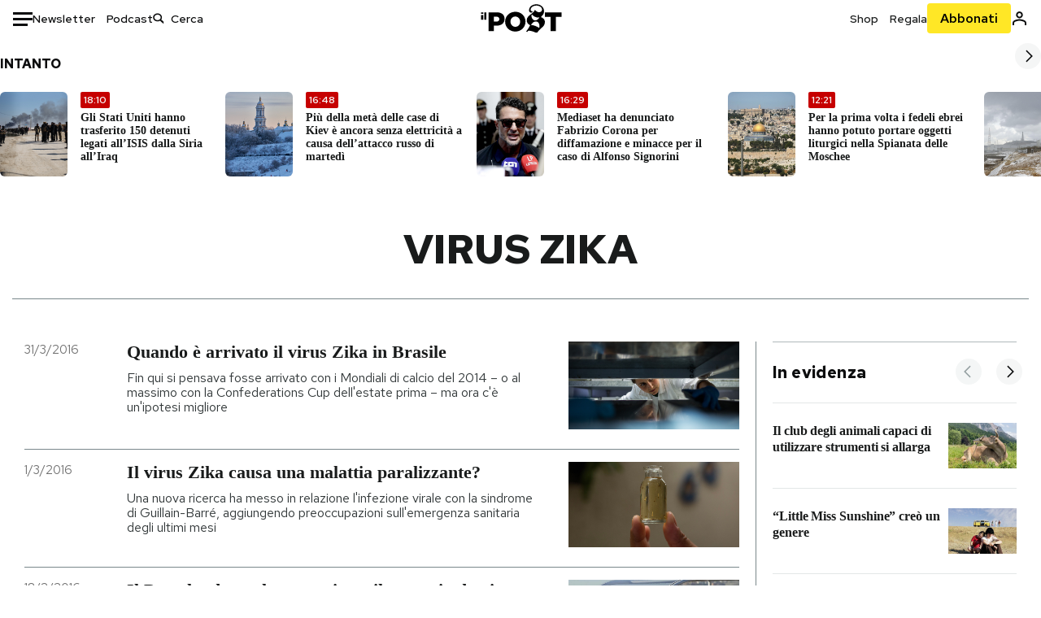

--- FILE ---
content_type: text/html; charset=utf-8
request_url: https://www.ilpost.it/tag/virus-zika/
body_size: 36008
content:
<!DOCTYPE html><html lang="it"><head><meta charSet="utf-8"/><meta name="viewport" content="width=device-width"/><link rel="canonical" href="https://www.ilpost.it/tag/virus-zika/"/><link rel="next" href="https://www.ilpost.it/tag/virus-zika/page/2"/><title>virus zika - Il Post</title><meta name="description" content="Gli articoli, le rassegne, i blog, le foto, tutto quello che arriva dal mondo e dalla rete."/><link rel="shortcut icon" href="https://static-prod.cdnilpost.com/wp-content/uploads/favicon/favicon.ico"/><meta charSet="UTF-8"/><meta http-equiv="X-UA-Compatible" content="IE=Edge,chrome=1"/><meta name="viewport" content="width=device-width, initial-scale=1.0"/><meta name="facebook-domain-verification" content="slsnlbcm4qo9c07qj68ovcdlkbgcni"/><meta name="bitly-verification" content="41976f59b172"/><meta property="fb:admins" content="100006642246117"/><meta property="fb:admins" content="100008255266864"/><meta property="fb:admins" content="100001010538238"/><meta name="msapplication-TileImage" content="https://www.ilpost.it/wp-content/uploads/2017/09/cropped-ilpost-site-icon-270x270.png"/><meta name="robots" content="index, follow, max-image-preview:large, max-snippet:-1, max-video-preview:-1"/><meta property="og:locale" content="it_IT"/><meta property="og:type" content="article"/><meta property="og:title" content="virus zika - Il Post"/><meta property="og:url" content="https://www.ilpost.it/tag/virus-zika"/><meta property="og:site_name" content="Il Post"/><meta property="og:image" content="https://www.ilpost.it/wp-content/uploads/2019/10/ilpost-anteprima-colore.png"/><meta property="og:image:width" content="800"/><meta property="og:image:height" content="420"/><meta property="og:image:type" content="image/png"/><meta name="twitter:card" content="summary_large_image"/><meta name="twitter:site" content="@ilpost"/><meta property="article:published_time" content="2016-03-31T15:47:46+02:00"/><meta property="article:modified_time" content="2016-03-31T15:47:46+02:00"/><link rel="shortcut icon" href="https://static-prod.cdnilpost.com/wp-content/uploads/favicon/favicon.ico"/><link rel="preconnect" href="//connect.facebook.net"/><link rel="apple-touch-icon" href="https://static-prod.cdnilpost.com/wp-content/uploads/favicon/apple-touch-icon.png"/><link rel="apple-touch-icon" sizes="57x57" href="https://static-prod.cdnilpost.com/wp-content/uploads/favicon/apple-touch-icon-57x57.png"/><link rel="apple-touch-icon" sizes="72x72" href="https://static-prod.cdnilpost.com/wp-content/uploads/favicon/apple-touch-icon-72x72.png"/><link rel="apple-touch-icon" sizes="76x76" href="https://static-prod.cdnilpost.com/wp-content/uploads/favicon/apple-touch-icon-76x76.png"/><link rel="apple-touch-icon" sizes="114x114" href="https://static-prod.cdnilpost.com/wp-content/uploads/favicon/apple-touch-icon-114x114.png"/><link rel="apple-touch-icon" sizes="120x120" href="https://static-prod.cdnilpost.com/wp-content/uploads/favicon/apple-touch-icon-120x120.png"/><link rel="apple-touch-icon" sizes="144x144" href="https://static-prod.cdnilpost.com/wp-content/uploads/favicon/apple-touch-icon-144x144.png"/><link rel="apple-touch-icon" sizes="152x152" href="https://static-prod.cdnilpost.com/wp-content/uploads/favicon/apple-touch-icon-152x152.png"/><link rel="apple-touch-icon" sizes="180x180" href="https://static-prod.cdnilpost.com/wp-content/uploads/favicon/apple-touch-icon-180x180.png"/><link rel="profile" href="http://gmpg.org/xfn/11"/><link rel="preconnect" href="https://www.google-analytics.com"/><link rel="preconnect" href="https://www.googletagmanager.com"/><link rel="icon" href="https://www.ilpost.it/wp-content/uploads/2017/09/cropped-ilpost-site-icon-32x32.png?x85328" sizes="32x32"/><link rel="icon" sizes="192x192" href="https://www.ilpost.it/wp-content/uploads/2017/09/cropped-ilpost-site-icon-192x192.png?x85328"/><link rel="apple-touch-icon" href="https://www.ilpost.it/wp-content/uploads/2017/09/cropped-ilpost-site-icon-180x180.png?x85328"/><script type="application/ld+json">{"@context":"https://schema.org","@graph":[{"@type":"Organization","@id":"https://www.ilpost.it/#organization","name":"il Post","url":"https://www.ilpost.it","sameAs":["https://www.facebook.com/ilpost/","https://www.instagram.com/il_post/","https://it.linkedin.com/company/il-post","https://www.youtube.com/ilpostvideo","https://twitter.com/ilpost"],"logo":{"@type":"ImageObject","@id":"https://www.ilpost.it/#logo","inLanguage":"it-IT","url":"https://www.ilpost.it/wp-content/uploads/2019/02/26733403_1811817465517366_4401223562549259052_n-1.png","contentUrl":"https://www.ilpost.it/wp-content/uploads/2019/02/26733403_1811817465517366_4401223562549259052_n-1.png","width":960,"height":960,"caption":"il Post"},"image":{"@id":"https://www.ilpost.it/#logo"}},{"@type":"WebSite","@id":"https://www.ilpost.it/#website","url":"https://www.ilpost.it","name":"Il Post","description":"Gli articoli, le rassegne, i blog, le foto, tutto quello che arriva dal mondo e dalla rete.","publisher":{"@id":"https://www.ilpost.it/#organization"},"potentialAction":[{"@type":"SearchAction","target":{"@type":"EntryPoint","urlTemplate":"https://www.ilpost.it/?s={search_term_string}"},"query-input":"required name=search_term_string"}],"inLanguage":"it-IT"},{"@type":"CollectionPage","@id":"https://www.ilpost.it/tag/virus-zika/#webpage","url":"https://www.ilpost.it/tag/virus-zika/","name":"virus zika - Il Post","isPartOf":{"@id":"https://www.ilpost.it/#website"},"breadcrumb":{"@id":"https://www.ilpost.it/tag/virus-zika/#breadcrumb"},"inLanguage":"it-IT","potentialAction":[{"@type":"ReadAction","target":["https://www.ilpost.it/tag/virus-zika/"]}]},{"@type":"BreadcrumbList","@id":"https://www.ilpost.it/tag/virus-zika/#breadcrumb","itemListElement":[{"@type":"ListItem","position":1,"item":{"@id":"https://www.ilpost.it","name":"Home"}},{"@type":"ListItem","position":2,"item":{"@id":"https://www.ilpost.it/tag/virus-zika/","name":"virus zika"}}]}]}</script><meta name="next-head-count" content="9"/><link rel="dns-prefetch" href="https://static-prod.cdnilpost.com/"/><link rel="preconnect" href="https://static-prod.cdnilpost.com/"/><link rel="preload" href="https://static-prod.cdnilpost.com/fonts/fonts.css" as="style"/><link rel="stylesheet" href="https://static-prod.cdnilpost.com/fonts/fonts.css"/><link rel="dns-prefetch preconnect" href="https://securepubads.g.doubleclick.net"/><link rel="preload" href="https://securepubads.g.doubleclick.net/tag/js/gpt.js" as="script"/><script id="theme-script" data-nscript="beforeInteractive">
    (function() {
      function applyTheme(theme) {
        document.documentElement.classList.remove('dark', 'light');
        if (theme === 'dark') {
          document.documentElement.classList.add('dark');
        } else if (theme === 'light') {
          document.documentElement.classList.add('light');
        }
      }
      const storedTheme = localStorage.getItem('theme');
      if (storedTheme !== null) {
        applyTheme(storedTheme);
      } else {
        const systemPrefersDark = window.matchMedia('(prefers-color-scheme: dark)').matches;
        const appliableTheme = "system" === "system"
          ? (systemPrefersDark ? 'dark' : 'light')
          : "system";
        applyTheme(appliableTheme);
        localStorage.setItem('theme', appliableTheme);
      }
    })();
  </script><link rel="preload" href="https://static-prod.ilpost.it/apps/taxonomy/_next/static/css/f009aef712e55a6a.css" as="style"/><link rel="stylesheet" href="https://static-prod.ilpost.it/apps/taxonomy/_next/static/css/f009aef712e55a6a.css" data-n-g=""/><link rel="preload" href="https://static-prod.ilpost.it/apps/taxonomy/_next/static/css/0162c21d162cc7ea.css" as="style"/><link rel="stylesheet" href="https://static-prod.ilpost.it/apps/taxonomy/_next/static/css/0162c21d162cc7ea.css" data-n-p=""/><link rel="preload" href="https://static-prod.ilpost.it/apps/taxonomy/_next/static/css/9aaf476b744fc5c7.css" as="style"/><link rel="stylesheet" href="https://static-prod.ilpost.it/apps/taxonomy/_next/static/css/9aaf476b744fc5c7.css" data-n-p=""/><noscript data-n-css=""></noscript><script defer="" nomodule="" src="https://static-prod.ilpost.it/apps/taxonomy/_next/static/chunks/polyfills-c67a75d1b6f99dc8.js"></script><script defer="" type="text/javascript" src="https://static-prod.cdnilpost.com/libs/manager-common-bi.js" data-nscript="beforeInteractive"></script><script src="https://static-prod.ilpost.it/apps/taxonomy/_next/static/chunks/webpack-c491b74d9638f1b1.js" defer=""></script><script src="https://static-prod.ilpost.it/apps/taxonomy/_next/static/chunks/framework-19f3649580393c10.js" defer=""></script><script src="https://static-prod.ilpost.it/apps/taxonomy/_next/static/chunks/main-400099f40ed5d97f.js" defer=""></script><script src="https://static-prod.ilpost.it/apps/taxonomy/_next/static/chunks/pages/_app-5f4789b3a422eaac.js" defer=""></script><script src="https://static-prod.ilpost.it/apps/taxonomy/_next/static/chunks/5a1939e3-ae0fe9ac9e14e0ee.js" defer=""></script><script src="https://static-prod.ilpost.it/apps/taxonomy/_next/static/chunks/a29ae703-ac6f591cde5a0b44.js" defer=""></script><script src="https://static-prod.ilpost.it/apps/taxonomy/_next/static/chunks/440-b24090f62235bbf6.js" defer=""></script><script src="https://static-prod.ilpost.it/apps/taxonomy/_next/static/chunks/319-0d2c10debda78169.js" defer=""></script><script src="https://static-prod.ilpost.it/apps/taxonomy/_next/static/chunks/pages/tag/%5B...slug%5D-5235679be015335f.js" defer=""></script><script src="https://static-prod.ilpost.it/apps/taxonomy/_next/static/3XXbDTwPMS9rS8d-nIMFZ/_buildManifest.js" defer=""></script><script src="https://static-prod.ilpost.it/apps/taxonomy/_next/static/3XXbDTwPMS9rS8d-nIMFZ/_ssgManifest.js" defer=""></script></head><body class="taxonomy content tag tag-virus-zika"><div id="__next"><header class="_site-header_1kqmu_1"><div class="_header-container_1kqmu_20"><div class="row _row-container_1kqmu_37"><div class="col _header-left_1kqmu_50"><div class="_menu-button_1kqmu_75 "><svg xmlns="http://www.w3.org/2000/svg" width="24" height="24" viewBox="0 0 24 24"><path fill="#0c0d0e" d="M24 11v3H0v-3h24Zm-6 7v3H0v-3h18Zm6-14v3H0V4h24Z"></path></svg></div><div class="_header-left-links_1kqmu_59"><a href="/newsletter/" class="_header-left-link_fv8mp_1">Newsletter</a><a href="/podcasts/" class="_header-left-link_fv8mp_1">Podcast</a></div><div class="_header-search_1kqmu_67"><div class="_search-box_1kqmu_67"><form name="" action="/cerca/" class="_search-form_1df8o_1"><button type="submit" class="_search-submit_1df8o_34" aria-label="Cerca"><svg xmlns="http://www.w3.org/2000/svg" width="14" height="13" fill="none" viewBox="0 0 14 13"><path d="m12.9529 11.5688-.3585.32-3.78515-3.37774c-.8367.65778-1.91247 1.06666-3.12768 1.06666C3.09176 9.57772 1 7.71106 1 5.39995c0-2.31112 2.09176-4.17778 4.68157-4.17778 2.5898 0 4.68153 1.86666 4.68153 4.17778 0 1.06666-.45816 2.04444-1.19526 2.79111l3.78506 3.37774Z"></path><path fill="#0c0d0e" d="m12.5944 11.8888-.5178.5802.5178.462.5177-.462-.5177-.5802ZM8.80925 8.51106l.51775-.58018-.48612-.43381-.51221.40268.48058.61131Zm.35859-.32-.55338-.54629-.57451.58197.61015.54449.51774-.58017Zm3.26736 2.79764-.3586.32 1.0355 1.1603.3586-.32-1.0355-1.1603Zm.6769.32L9.327 7.93088 8.29151 9.09123 12.0766 12.469l1.0355-1.1603ZM8.32867 7.89975c-.70356.5531-1.61107.90037-2.6471.90037v1.55518c1.3944 0 2.63842-.47048 3.60827-1.23293l-.96117-1.22262Zm-2.6471.90037c-2.24596 0-3.90397-1.5994-3.90397-3.40017H.2224c0 2.82144 2.52552 4.95535 5.45917 4.95535V8.80012ZM1.7776 5.39995c0-1.80078 1.65801-3.40018 3.90397-3.40018V.444568C2.74792.444568.2224 2.5785.2224 5.39995h1.5552Zm3.90397-3.40018c2.24596 0 3.90397 1.5994 3.90397 3.40018h1.55516c0-2.82145-2.52548-4.955382-5.45913-4.955382V1.99977Zm3.90397 3.40018c0 .8361-.35823 1.62401-.97108 2.24482l1.10676 1.09258c.86138-.87253 1.41948-2.04018 1.41948-3.3374H9.58554ZM8.6501 8.77123l3.7851 3.37777 1.0355-1.1603-3.78511-3.37782L8.6501 8.77123Z"></path></svg></button><input type="text" name="qs" placeholder="Cerca" class="_search-input_1df8o_9" value=""/></form></div></div></div><div class="col _header-center_1kqmu_84"><a href="/" class="_logo_1kqmu_93" aria-label="Il Post"><svg xmlns="http://www.w3.org/2000/svg" width="103" height="35" fill="none" viewBox="0 0 214 76"><path fill="#2a2522" d="M97.4012 59.6176c-1.5931.7261-3.3543 1.0896-5.2845 1.0896-1.9294 0-3.691-.3742-5.2832-1.1253-1.593-.7498-2.9561-1.7532-4.0892-3.0129-1.1348-1.2575-2.0148-2.7084-2.6429-4.3561-.6268-1.6439-.9396-3.3863-.9396-5.2253v-.1459c0-1.839.2999-3.5819.9036-5.2265.6023-1.6447 1.4712-3.0853 2.6047-4.3196 1.1352-1.2347 2.4867-2.2144 4.0548-2.941 1.5677-.7256 3.3174-1.0887 5.2481-1.0887 1.9294 0 3.691.3756 5.284 1.1262 1.5922.7511 2.967 1.7541 4.125 3.0116 1.157 1.2588 2.051 2.7123 2.678 4.3566.627 1.6451.942 3.388.942 5.2273v.1447c0 1.8398-.315 3.5814-.942 5.2253-.627 1.6464-1.496 3.0865-2.605 4.3203-1.111 1.2343-2.4612 2.2145-4.0538 2.9397Zm-16.219 11.7243c3.3199 1.3794 6.9285 2.0698 10.8272 2.0698 3.897 0 7.5056-.6904 10.8256-2.0698 3.321-1.3789 6.209-3.2665 8.662-5.6614 2.454-2.3958 4.367-5.2024 5.739-8.4212 1.371-3.2183 2.058-6.6429 2.058-10.2717v-.1459c0-3.6292-.687-7.0413-2.058-10.2364-1.372-3.1942-3.26-5.9759-5.666-8.3475-2.408-2.3708-5.27-4.2476-8.59-5.6262-3.3199-1.3798-6.9286-2.0689-10.8268-2.0689-3.897 0-7.5061.6891-10.826 2.0689-3.3212 1.3786-6.2078 3.2662-8.6628 5.6615-2.4536 2.3962-4.3667 5.2028-5.7379 8.4224-1.3717 3.2179-2.0569 6.6417-2.0569 10.2721v.1447c0 3.6297.6852 7.0418 2.0569 10.2356 1.3712 3.1937 3.2589 5.978 5.6663 8.3492 2.4052 2.3716 5.269 4.2459 8.5894 5.6248ZM47.2315 45.0853c-1.4262 1.1732-3.3937 1.7596-5.9035 1.7596h-6.6635v-13.284h6.5903c2.5589 0 4.5505.563 5.9767 1.6871 1.4229 1.124 2.1354 2.7649 2.1354 4.9189v.144c0 2.0112-.7125 3.603-2.1354 4.7744Zm-4.8901-23.0942H20.6136v49.9922h14.0509V57.6995h6.9528c3.1375 0 6.0473-.3801 8.7281-1.1423 2.6791-.76 4.9844-1.9035 6.9161-3.4275 1.9309-1.5236 3.4398-3.4043 4.5273-5.6421 1.0857-2.2375 1.6299-4.8329 1.6299-7.7842v-.1437c0-2.7607-.496-5.2362-1.4866-7.427-.9893-2.1896-2.4018-4.036-4.2366-5.535-1.8348-1.5002-4.0563-2.642-6.663-3.4279-2.6067-.7864-5.5041-1.1787-8.6911-1.1787ZM186.161 34.1319h-15.212V21.9911h44.471v12.1408h-15.209v37.8514h-14.05V34.1319ZM6.31675 26.2761H.587891v-4.285H6.31675v4.285Zm0 15.7119H.587891V29.1328H6.31675V41.988Zm2.86443 0H14.91V21.9911H9.18118V41.988Z"></path><path fill="#14b6d1" d="M148.429.565918c5.481 0 10.745 1.928282 14.534 5.353812 3.524 3.1847 5.782 7.65907 5.782 13.09737 0 6.7917-2.933 9.8388-5.426 12.4056-1.14 1.1735-2.201 2.2228-2.719 3.5733 2.816.7018 5.351 2.3119 7.214 4.4867 1.986 2.3192 3.207 5.2772 3.207 8.4561 0 7.7388-3.682 11.1072-8.971 15.8219-3.6 3.209-7.949 7.08-12.275 13.6173-.138.2083-.273.4156-.407.6219-.198-.1544-.392-.2981-.58-.4301-4.251-2.9837-14.867-6.3957-19.859-6.3957-2.371 0-3.612.9484-4.752 2.9197l-.162.2885-3.121-.931c4.081-5.2237 7.861-10.8997 10.769-16.917-2.714-1.4074-5.079-3.1242-6.725-5.3464-1.536-2.0742-2.458-4.5867-2.458-7.7075 0-6.7911 4.354-11.0115 9.371-14.9337l.369-.2865.883-.6793 1.425-1.0868c3.854-2.9448 7.659-5.9653 9.458-10.2652.159-.3802.301-.7653.426-1.1542.247.3306.503.6539.765.9694 2.568 3.0939 5.946 5.7251 9.969 5.7251 2.272 0 4.525-.6243 6.117-1.9913 1.322-1.1354 2.164-2.7906 2.164-5.0017 0-3.261-1.679-5.68339-4.014-7.39643-3.211-2.35624-7.657-3.40072-10.984-3.40072-3.874 0-7.717 1.11069-10.643 3.0501-2.649 1.75569-4.551 4.19485-4.946 7.12065-.231 1.7185.419 3.0888 1.302 4.0578.89.976 2.238 1.2772 3.727 1.2772.412 0 .813-.0231 1.197-.0769-.149.4291-.354.8464-.622 1.2289-1.059 1.5152-2.938 2.242-4.154 2.242-1.911 0-3.209-.731-4.08-1.7318-1.189-1.366-1.565-3.2848-1.533-4.6485.111-4.7497 2.281-8.68312 5.754-11.45955 3.562-2.84756 8.511-4.473032 13.998-4.473032ZM146.886 46.4527c-2.697 0-5.364 1.1485-7.666 2.9063-2.27 1.7331-4.189 4.0637-5.436 6.5263 7.844.2861 15.211 3.5041 21.913 7.775.794-1.3684 1.002-3.0693 1.002-4.6016 0-3.4358-.906-6.8495-2.82-9.2704-1.603-2.027-3.922-3.3356-6.993-3.3356Zm-10.518-18.6415c-.323.2605-.553.6022-.719.9815-.35.7988-.433 1.7584-.433 2.6181 0 3.0199 1.151 6.2814 3.136 8.6771 1.716 2.0704 4.065 3.4969 6.851 3.4969 2.464 0 4.896-1.1718 6.976-2.8735 1.861-1.522 3.445-3.475 4.52-5.45-1.377.5-2.958.7224-4.44.7224-5.943 0-11.899-3.7955-15.891-8.1725Z"></path></svg></a></div><div class="col _header-right_1kqmu_108"><div class="col-xs-5 _header-right-links_1kqmu_116"><a href="https://abbonati.ilpost.it/negozio/" class="_header-right-link_1b8c4_1" id="link_shop_header">Shop</a><a href="https://abbonati.ilpost.it/regala-il-post/" class="_header-right-link_1b8c4_1" id="link_regalo_header">Regala</a></div><div class="col-xs-3 _subscribe-button-container_1kqmu_131"><a href="https://abbonati.ilpost.it" id="button_abbonamento_header" data-ga="click" data-ga-event="button_abbonamento" class="_subscribe-button_19e5e_1" aria-label="Abbonati al Post">Abbonati</a></div><div class="col-xs-1 _user-status_1kqmu_139"><a href="" rel="nofollow" id="icon_login_header" aria-label="Accedi"><svg xmlns="http://www.w3.org/2000/svg" width="21" height="21" viewBox="0 0 24 24"><path fill="#0c0d0e" d="M21.6 17.9997v3.6h-2.28v-3.6c0-.72-3.72-2.52-7.32-2.52-3.59998 0-7.31998 1.8-7.31998 2.52v3.6h-2.28v-3.6c0-3.24 6.36001-4.8 9.59998-4.8 3.24 0 9.6 1.56 9.6 4.8Z"></path><path fill="#0c0d0e" d="M12 4.6799c1.44 0 2.52 1.08 2.52 2.52s-1.08 2.52-2.52 2.52-2.51999-1.08-2.51999-2.52S10.56 4.6799 12 4.6799Zm0-2.28c-2.63999 0-4.79999 2.16-4.79999 4.8 0 2.64 2.16 4.8 4.79999 4.8 2.64 0 4.8-2.16 4.8-4.8 0-2.64-2.16-4.8-4.8-4.8Z"></path></svg></a></div></div></div><nav class="_main-menu_1s4c7_1 "><ul><li class="_sidebar-search_1s4c7_37"><form name="" action="https://ilpost.it/cerca/" class="_search-form_1e0mi_1"><input type="text" name="qs" placeholder="Cerca" class="_search-input_1e0mi_6 _old-version_1e0mi_20" value=""/><button type="submit" class="_search-submit_1e0mi_30" aria-label="Cerca"><svg xmlns="http://www.w3.org/2000/svg" width="20" height="18" fill="none" viewBox="0 0 14 13"><path d="m12.9529 11.5688-.3585.32-3.78515-3.37774c-.8367.65778-1.91247 1.06666-3.12768 1.06666C3.09176 9.57772 1 7.71106 1 5.39995c0-2.31112 2.09176-4.17778 4.68157-4.17778 2.5898 0 4.68153 1.86666 4.68153 4.17778 0 1.06666-.45816 2.04444-1.19526 2.79111l3.78506 3.37774Z"></path><path fill="#0c0d0e" d="m12.5944 11.8888-.5178.5802.5178.462.5177-.462-.5177-.5802ZM8.80925 8.51106l.51775-.58018-.48612-.43381-.51221.40268.48058.61131Zm.35859-.32-.55338-.54629-.57451.58197.61015.54449.51774-.58017Zm3.26736 2.79764-.3586.32 1.0355 1.1603.3586-.32-1.0355-1.1603Zm.6769.32L9.327 7.93088 8.29151 9.09123 12.0766 12.469l1.0355-1.1603ZM8.32867 7.89975c-.70356.5531-1.61107.90037-2.6471.90037v1.55518c1.3944 0 2.63842-.47048 3.60827-1.23293l-.96117-1.22262Zm-2.6471.90037c-2.24596 0-3.90397-1.5994-3.90397-3.40017H.2224c0 2.82144 2.52552 4.95535 5.45917 4.95535V8.80012ZM1.7776 5.39995c0-1.80078 1.65801-3.40018 3.90397-3.40018V.444568C2.74792.444568.2224 2.5785.2224 5.39995h1.5552Zm3.90397-3.40018c2.24596 0 3.90397 1.5994 3.90397 3.40018h1.55516c0-2.82145-2.52548-4.955382-5.45913-4.955382V1.99977Zm3.90397 3.40018c0 .8361-.35823 1.62401-.97108 2.24482l1.10676 1.09258c.86138-.87253 1.41948-2.04018 1.41948-3.3374H9.58554ZM8.6501 8.77123l3.7851 3.37777 1.0355-1.1603-3.78511-3.37782L8.6501 8.77123Z"></path></svg></button></form></li><li class="_menu-section-header_1s4c7_41"><a href="https://www.ilpost.it"><svg xmlns="http://www.w3.org/2000/svg" width="21" height="21" fill="none" viewBox="0 0 24 24"><path fill="#0c0d0e" d="M12 1C5.95 1 1 5.95 1 12s4.95 11 11 11 11-4.95 11-11S18.05 1 12 1Zm-1.1 19.69C6.61 20.14 3.2 16.4 3.2 12c0-.66.11-1.32.22-1.98L8.7 15.3v1.1c0 1.21.99 2.2 2.2 2.2v2.09Zm7.59-2.75c-.33-.88-1.1-1.54-2.09-1.54h-1.1v-3.3c0-.66-.44-1.1-1.1-1.1H7.6V9.8h2.2c.66 0 1.1-.44 1.1-1.1V6.5h2.2c1.21 0 2.2-.99 2.2-2.2v-.44c3.19 1.32 5.5 4.51 5.5 8.14 0 2.31-.88 4.4-2.31 5.94Z"></path></svg>Home</a><ul class="_home-menu_d9ck1_1"><li class="_second-level-menu_d9ck1_10"><a href="https://www.ilpost.it/italia/" class="_menu-item_1gx6z_1 ">Italia</a></li><li class="_second-level-menu_d9ck1_10"><a href="https://www.ilpost.it/mondo/" class="_menu-item_1gx6z_1 ">Mondo</a></li><li class="_second-level-menu_d9ck1_10"><a href="https://www.ilpost.it/politica/" class="_menu-item_1gx6z_1 ">Politica</a></li><li class="_second-level-menu_d9ck1_10"><a href="https://www.ilpost.it/tecnologia/" class="_menu-item_1gx6z_1 ">Tecnologia</a></li><li class="_second-level-menu_d9ck1_10"><a href="https://www.ilpost.it/internet/" class="_menu-item_1gx6z_1 ">Internet</a></li><li class="_second-level-menu_d9ck1_10"><a href="https://www.ilpost.it/scienza/" class="_menu-item_1gx6z_1 ">Scienza</a></li><li class="_second-level-menu_d9ck1_10"><a href="https://www.ilpost.it/cultura/" class="_menu-item_1gx6z_1 ">Cultura</a></li><li class="_second-level-menu_d9ck1_10"><a href="https://www.ilpost.it/economia/" class="_menu-item_1gx6z_1 ">Economia</a></li><li class="_second-level-menu_d9ck1_10"><a href="https://www.ilpost.it/sport/" class="_menu-item_1gx6z_1 ">Sport</a></li><li class="_second-level-menu_d9ck1_10"><a href="https://www.ilpost.it/moda/" class="_menu-item_1gx6z_1 ">Moda</a></li><li class="_second-level-menu_d9ck1_10"><a href="https://www.ilpost.it/libri/" class="_menu-item_1gx6z_1 ">Libri</a></li><li class="_second-level-menu_d9ck1_10"><a href="https://www.ilpost.it/consumismi/" class="_menu-item_1gx6z_1 ">Consumismi</a></li><li class="_second-level-menu_d9ck1_10"><a href="https://www.ilpost.it/storie-idee/" class="_menu-item_1gx6z_1 ">Storie/Idee</a></li><li class="_second-level-menu_d9ck1_10"><a href="https://www.ilpost.it/ok-boomer/" class="_menu-item_1gx6z_1 ">Ok Boomer!</a></li><li class="_second-level-menu_d9ck1_10"><a href="https://www.ilpost.it/media/" class="_menu-item_1gx6z_1 ">Media</a></li><li class="_second-level-menu_d9ck1_10"><a href="https://www.ilpost.it/europa/" class="_menu-item_1gx6z_1 ">Europa</a></li><li class="_second-level-menu_d9ck1_10"><a href="https://www.ilpost.it/altrecose/" class="_menu-item_1gx6z_1 ">Altrecose</a></li></ul><ul id="menu-navi-main" class="menu"></ul></li><li class="_menu-section-header_1s4c7_41"><a href="https://www.ilpost.it/podcasts/"><svg xmlns="http://www.w3.org/2000/svg" width="21" height="21" viewBox="0 0 24 24"><path fill="#0c0d0e" d="M12.5 14.8947c2.0643 0 3.6429-1.5052 3.6429-3.4736V4.47368C16.1429 2.50526 14.5643 1 12.5 1c-2.0643 0-3.64286 1.50526-3.64286 3.47368v6.94742c0 1.9684 1.57856 3.4736 3.64286 3.4736Zm0 2.4316c-3.4 0-6.43571-2.4316-6.43571-5.9052H4c0 3.9368 3.27857 7.1789 7.2857 7.7578V23h2.4286v-3.8211C17.7214 18.6 21 15.3579 21 11.4211h-2.0643c0 3.4736-3.0357 5.9052-6.4357 5.9052Z"></path></svg>Podcast</a></li><li class="_menu-section-header_1s4c7_41"><a href="https://www.ilpost.it/newsletter"><svg xmlns="http://www.w3.org/2000/svg" width="21" height="21" viewBox="0 0 24 24"><path fill="#0c0d0e" d="M20 3.5c1.6569 0 3 1.34315 3 3v11c0 1.6569-1.3431 3-3 3H4c-1.65685 0-3-1.3431-3-3v-11c0-1.65685 1.34315-3 3-3h16Zm0 2H4c-.3423 0-.64444.17199-.8247.43427l8.827 5.39473 8.8496-5.35305C20.6758 5.69036 20.3601 5.5 20 5.5Zm1 2.7239-8.4824 5.1317c-.3196.1934-.7204.1925-1.0391-.0024L3 8.17114V17.5c0 .5523.44772 1 1 1h16c.5523 0 1-.4477 1-1V8.2239Z"></path></svg>Newsletter</a></li><li class="_menu-section-header_1s4c7_41"><a href="https://www.ilpost.it/preferiti/"><svg xmlns="http://www.w3.org/2000/svg" width="21" height="21" viewBox="0 0 24 24"><path fill="#0c0d0e" d="M20 2.9918C20 1.8975 19.096 1 17.9932 1H6.00685C4.90117 1 4 1.88821 4 2.9918v18.9006l.00525.108c.07281.7453.89033 1.2597 1.61797.7872L12 18.647l6.3768 4.1406c.7289.4734 1.6232-.0757 1.6232-.8952V2.9918Zm-2.0057.00858c.0021.00093.0057.00252.0057-.00858V20.159l-5.4554-3.5431L12 16.2622l-.5446.3537L6 20.158V2.99603C6.00012 2.9996 6.00107 3 6.00685 3H17.9932c.0002 0 .0006.00017.0011.00038ZM6 2.99603V2.9918c0 .00063 0 .00121-.00001.00175-.00001.00096-.00001.00178.00001.00248Z"></path></svg>I miei preferiti</a></li><li class="_menu-section-header_1s4c7_41"><a href="https://www.ilpost.it/negozio/"><svg xmlns="http://www.w3.org/2000/svg" width="21" height="21" viewBox="0 0 24 24"><path fill="#0c0d0e" fill-rule="evenodd" d="M16.9671 5.78939C17.0064 3.1706 14.7725 1.03656 12.0136 1c-2.78535.03656-5.01918 2.1706-4.97976 4.80435l-.00003 1.19556H2.5V18.7568c0 1.7911 1.45199 3.2431 3.2431 3.2431h12.5138c1.7911 0 3.2431-1.452 3.2431-3.2431V6.99991h-4.5329V5.78939Zm-2 3.21052v1.63159c0 .5523.4477 1 1 1 .5522 0 1-.4477 1-1V8.99991H19.5v9.75689c0 .6866-.5566 1.2431-1.2431 1.2431H5.7431l-.1271-.0064c-.62684-.0637-1.116-.5931-1.116-1.2367V8.99991h2.53377l-.00004 1.63159c0 .5523.44772 1 1 1 .55229 0 1-.4477 1-1V8.99991h5.93337Zm0-2 .0001-1.22549c.0223-1.49355-1.2952-2.75227-2.9536-2.7746-1.6848.02233-3.00234 1.28105-2.97987 2.78957v1.21052h5.93337Z" clip-rule="evenodd"></path></svg>Shop</a></li><li class="_menu-section-header_1s4c7_41"><a href="https://www.ilpost.it/calendario/"><svg width="20px" height="19px" viewBox="0 0 20 19" version="1.1" xmlns="http://www.w3.org/2000/svg"><g id="Page-1" stroke="none" stroke-width="1" fill="none" fill-rule="evenodd"><g id="Artboard" transform="translate(-72, -789)" fill="#0c0d0e" fill-rule="nonzero"><g id="ICN-Calendar-Outline" transform="translate(73, 790)"><path d="M12.375,-1 C12.9272847,-1 13.375,-0.55228475 13.375,0 L13.375,1 L15.75,1 C17.5086787,1 19,2.24275204 19,3.875 L19,15.125 C19,16.7572691 17.5086885,18 15.75,18 L2.25,18 C0.491283167,18 -1,16.7572774 -1,15.125 L-1,3.875 C-1,2.24274373 0.491293054,1 2.25,1 L4.625,1 L4.625,0 C4.625,-0.55228475 5.07271525,-1 5.625,-1 C6.17728475,-1 6.625,-0.55228475 6.625,0 L6.625,1 L11.375,1 L11.375,0 C11.375,-0.55228475 11.8227153,-1 12.375,-1 Z M17,9 L1,9 L1,15.125 C1,15.5638275 1.52341266,16 2.25,16 L15.75,16 C16.4765633,16 17,15.5638128 17,15.125 L17,9 Z M11.375,3 L6.625,3 L6.625,4 C6.625,4.55228475 6.17728475,5 5.625,5 C5.07271525,5 4.625,4.55228475 4.625,4 L4.625,3 L2.25,3 C1.52342608,3 1,3.43618824 1,3.875 L1,7 L17,7 L17,3.875 C17,3.43620295 16.4765498,3 15.75,3 L13.375,3 L13.375,4 C13.375,4.55228475 12.9272847,5 12.375,5 C11.8227153,5 11.375,4.55228475 11.375,4 L11.375,3 Z"></path></g></g></g></svg>Calendario</a></li><li class="_menu-section-header_1s4c7_41"><a href=""><svg xmlns="http://www.w3.org/2000/svg" width="21" height="21" viewBox="0 0 24 24"><path fill="#0c0d0e" d="M21.6 17.9997v3.6h-2.28v-3.6c0-.72-3.72-2.52-7.32-2.52-3.59998 0-7.31998 1.8-7.31998 2.52v3.6h-2.28v-3.6c0-3.24 6.36001-4.8 9.59998-4.8 3.24 0 9.6 1.56 9.6 4.8Z"></path><path fill="#0c0d0e" d="M12 4.6799c1.44 0 2.52 1.08 2.52 2.52s-1.08 2.52-2.52 2.52-2.51999-1.08-2.51999-2.52S10.56 4.6799 12 4.6799Zm0-2.28c-2.63999 0-4.79999 2.16-4.79999 4.8 0 2.64 2.16 4.8 4.79999 4.8 2.64 0 4.8-2.16 4.8-4.8 0-2.64-2.16-4.8-4.8-4.8Z"></path></svg>Area Personale</a><ul><li><a href="">Entra</a></li></ul></li></ul></nav></div></header><script type="text/javascript">window._ilpost_datalayer =  {"pageType":"archivio","pageTitle":"virus-zika - Il Post","pageCategory":[],"tags":["virus-zika"],"adult":"0","brand":"ilpost","channel":"","bs-channel":"","isApp":"0"};</script><script type="text/javascript">var __CONTEXT__ =  {"pageType":"archivio","pageTitle":"virus-zika - Il Post","pageCategory":[],"tags":["virus-zika"],"adult":"0","brand":"ilpost","channel":"","bs-channel":"","isApp":"0"};</script><div data-id="interstitial@desktop@ros" data-format="interstitial" data-device="desktop" data-section="ros" data-ilpostadv-hb="true" data-is-app="false" class="adv-hb_ilpost-adv-hb__eFyXJ undefined "><script type="text/ad-init" data-ad--id="interstitial@desktop@ros" data-ad="true" data-ad--source="ilpost.it" data-ad--format="interstitial" data-ad--device="desktop" data-ad--section="ros" data-ad--size-fluid="true" data-ad--render--async-html="true" data--context="true" data--channel="Annunci,Blog,Cibo,Cucina,Diretta,Eventi,Fan,Formazione,Gossip,Info,Lotto e Superenalotto,Oroscopo,Partner,Persone,Speciale,Test,Viaggi,Video" data--visibility="anonymous"></script></div><div data-id="interstitial@mobile@ros" data-format="interstitial" data-device="mobile" data-section="ros" data-ilpostadv-hb="true" data-is-app="false" class="adv-hb_ilpost-adv-hb__eFyXJ undefined "><script type="text/ad-init" data-ad--id="interstitial@mobile@ros" data-ad="true" data-ad--source="ilpost.it" data-ad--format="interstitial" data-ad--device="mobile" data-ad--section="ros" data-ad--size-fluid="true" data-ad--render--async-html="true" data--context="false" data--channel="Annunci,Blog,Cibo,Cucina,Diretta,Eventi,Fan,Formazione,Gossip,Info,Lotto e Superenalotto,Oroscopo,Partner,Persone,Speciale,Test,Viaggi,Video" data--visibility="anonymous"></script></div><div data-id="skin@mobile@ros" data-format="skin" data-device="mobile" data-section="ros" data-ilpostadv-hb="true" data-is-app="false" class="adv-hb_ilpost-adv-hb__eFyXJ adv-hb_ilpost-adv-hb-skin__20Xn_ "><script type="text/ad-init" data-ad--id="skin@mobile@ros" data-ad="true" data-ad--source="ilpost.it" data-ad--format="skin" data-ad--device="mobile" data-ad--section="ros" data-ad--size-fluid="true" data-ad--render--async-html="true" data--context="false" data--channel="Annunci,Blog,Cibo,Cucina,Diretta,Eventi,Fan,Formazione,Gossip,Info,Lotto e Superenalotto,Oroscopo,Partner,Persone,Speciale,Test,Viaggi,Video" data--visibility="anonymous"></script></div><div data-id="skin@desktop@ros" data-format="skin" data-device="desktop" data-section="ros" data-ilpostadv-hb="true" data-is-app="false" class="adv-hb_ilpost-adv-hb__eFyXJ adv-hb_ilpost-adv-hb-skin__20Xn_ "><script type="text/ad-init" data-ad--id="skin@desktop@ros" data-ad="true" data-ad--source="ilpost.it" data-ad--format="skin" data-ad--device="desktop" data-ad--section="ros" data-ad--size-fluid="true" data-ad--render--async-html="true" data--context="false" data--channel="Annunci,Blog,Cibo,Cucina,Diretta,Eventi,Fan,Formazione,Gossip,Info,Lotto e Superenalotto,Oroscopo,Partner,Persone,Speciale,Test,Viaggi,Video" data--visibility="anonymous"></script></div><div id="mapp_header_box" class="adv-mapp_mapp__sXmhC widget widget_mapp_widget"></div><div id="ilpost_gam_header_box" class="adv_gam adv-gam_adv_ilpost__kDvYt"></div><div class="_generic-slider-container_zvser_1 _bits-container_zvser_54 content-size-s" id="generic-slider-bits"><div class="_generic-slider-title_zvser_15 _bits_zvser_32"><a href="/bits/"><h3 class="_slider-title_zvser_115" aria-label="Intanto" style="font-size:16px;font-weight:700">Intanto</h3></a></div><div class="_loading-container_shx50_1"><svg xmlns="http://www.w3.org/2000/svg" width="24" height="24" viewBox="0 0 512 512"><path d="M275.682 147.999c0 10.864-8.837 19.661-19.682 19.661-10.875 0-19.681-8.796-19.681-19.661V51.364c0-10.885 8.806-19.661 19.681-19.661 10.844 0 19.682 8.776 19.682 19.661v96.635zm0 312.616c0 10.865-8.837 19.682-19.682 19.682-10.875 0-19.681-8.817-19.681-19.682v-96.604c0-10.885 8.806-19.681 19.681-19.681 10.844 0 19.682 8.796 19.682 19.682v96.604zM147.978 236.339c10.885 0 19.681 8.755 19.681 19.641 0 10.885-8.796 19.702-19.681 19.702H51.354c-10.864 0-19.661-8.817-19.661-19.702 0-10.885 8.796-19.641 19.661-19.641h96.624zm312.637 0c10.865 0 19.682 8.755 19.682 19.641 0 10.885-8.817 19.702-19.682 19.702h-96.584c-10.885 0-19.722-8.817-19.722-19.702 0-10.885 8.837-19.641 19.722-19.641h96.584zm-267.069-70.636c7.69 7.66 7.68 20.142 0 27.822-7.701 7.701-20.162 7.701-27.853.02l-68.311-68.322c-7.68-7.701-7.68-20.142 0-27.863 7.68-7.68 20.121-7.68 27.822 0l68.342 68.342zm221.051 221.072c7.7 7.68 7.7 20.163.021 27.863-7.7 7.659-20.142 7.659-27.843-.062l-68.311-68.26c-7.68-7.7-7.68-20.204 0-27.863 7.68-7.7 20.163-7.7 27.842 0l68.291 68.322zm-248.903-68.311c7.69-7.7 20.153-7.7 27.853 0 7.68 7.659 7.69 20.163 0 27.863l-68.342 68.322c-7.67 7.659-20.142 7.659-27.822-.062-7.68-7.68-7.68-20.122 0-27.801l68.311-68.322zM386.775 97.362c7.7-7.68 20.142-7.68 27.822 0 7.7 7.68 7.7 20.183.021 27.863l-68.322 68.311c-7.68 7.68-20.163 7.68-27.843-.02-7.68-7.68-7.68-20.162 0-27.822l68.322-68.332z"></path></svg></div></div><main class="container" id="main-content"><div class="_taxonomy-title_uxhuc_1 _centered_uxhuc_21 undefined"><h1 class="">virus zika</h1></div><div class="row index_row-wrap__aFB00 index_row-two-cols__Uv03O"><div class="col col-xl-9 index_home-left__ikJqd"><article class="_taxonomy-item_u1zxv_1 _opener_u1zxv_17"><a href="https://www.ilpost.it/2016/03/31/zika-brasile-2013/"><time class="_taxonomy-item__time_u1zxv_41 col-lg-1 col-sm-12">31/03/2016</time><div class="_taxonomy-item__content_u1zxv_57 col-lg-7 col-8"><h2 class="_article-title_vvjfb_7" style="font-size:22px;font-weight:700">Quando è arrivato il virus Zika in Brasile</h2><p class="_article-paragraph_va32j_1 undefined" style="font-size:16px;line-height:18px;font-weight:400;color:var(--Greyscale-Text-Summary)">Fin qui si pensava fosse arrivato con i Mondiali di calcio del 2014 – o al massimo con la Confederations Cup dell&#x27;estate prima – ma ora c&#x27;è un&#x27;ipotesi migliore</p></div><figure class="_taxonomy-item__image_u1zxv_73 col-lg-3 col-3"><img src="https://www.ilpost.it/wp-content/uploads/2016/03/zika.jpg" alt="Quando è arrivato il virus Zika in Brasile" loading="lazy" decoding="async"/></figure></a></article><article class="_taxonomy-item_u1zxv_1 _opener_u1zxv_17"><a href="https://www.ilpost.it/2016/03/01/zika-sindrome-di-guillain-barre/"><time class="_taxonomy-item__time_u1zxv_41 col-lg-1 col-sm-12">01/03/2016</time><div class="_taxonomy-item__content_u1zxv_57 col-lg-7 col-8"><h2 class="_article-title_vvjfb_7" style="font-size:22px;font-weight:700">Il virus Zika causa una malattia paralizzante?</h2><p class="_article-paragraph_va32j_1 undefined" style="font-size:16px;line-height:18px;font-weight:400;color:var(--Greyscale-Text-Summary)">Una nuova ricerca ha messo in relazione l&#x27;infezione virale con la sindrome di Guillain-Barré, aggiungendo preoccupazioni sull&#x27;emergenza sanitaria degli ultimi mesi</p></div><figure class="_taxonomy-item__image_u1zxv_73 col-lg-3 col-3"><img src="https://www.ilpost.it/wp-content/uploads/2016/03/zika-virus.jpg" alt="Il virus Zika causa una malattia paralizzante?" loading="lazy" decoding="async"/></figure></a></article><article class="_taxonomy-item_u1zxv_1 _opener_u1zxv_17"><a href="https://www.ilpost.it/2016/02/18/il-papa-ha-detto-che-per-evitare-il-contagio-da-virus-zika-evitare-la-gravidanza-non-e-un-male-assoluto/"><time class="_taxonomy-item__time_u1zxv_41 col-lg-1 col-sm-12">18/02/2016</time><div class="_taxonomy-item__content_u1zxv_57 col-lg-7 col-8"><h2 class="_article-title_vvjfb_7" style="font-size:22px;font-weight:700">Il Papa ha detto che per evitare il contagio da virus Zika “evitare la gravidanza non è un male assoluto”</h2><p class="_article-paragraph_va32j_1 undefined" style="font-size:16px;line-height:18px;font-weight:400;color:var(--Greyscale-Text-Summary)">Ha anche detto che le donne contagiate dal virus non dovrebbero però ricorrere all&#x27;aborto</p></div><figure class="_taxonomy-item__image_u1zxv_73 col-lg-3 col-3"><img src="https://www.ilpost.it/wp-content/uploads/2016/02/small_160218-090208_To180216E_28.jpg" alt="Il Papa ha detto che per evitare il contagio da virus Zika “evitare la gravidanza non è un male assoluto”" loading="lazy" decoding="async"/></figure></a></article><article class="_taxonomy-item_u1zxv_1 _opener_u1zxv_17"><a href="https://www.ilpost.it/2016/02/08/il-virus-zika-e-le-donne-incinte/"><time class="_taxonomy-item__time_u1zxv_41 col-lg-1 col-sm-12">08/02/2016</time><div class="_taxonomy-item__content_u1zxv_57 col-lg-7 col-8"><h2 class="_article-title_vvjfb_7" style="font-size:22px;font-weight:700">Il virus Zika e le donne incinte</h2><p class="_article-paragraph_va32j_1 undefined" style="font-size:16px;line-height:18px;font-weight:400;color:var(--Greyscale-Text-Summary)">La malattia pericolosa soprattutto per le donne incinte si sta propagando in un continente in cui l&#x27;aborto è quasi ovunque illegale o molto limitato</p></div><figure class="_taxonomy-item__image_u1zxv_73 col-lg-3 col-3"><img src="https://www.ilpost.it/wp-content/uploads/2016/02/AP_329865291423.jpg" alt="Il virus Zika e le donne incinte" loading="lazy" decoding="async"/></figure></a></article><article class="_taxonomy-item_u1zxv_1 _opener_u1zxv_17"><a href="https://www.ilpost.it/2016/02/03/microcefalia/"><time class="_taxonomy-item__time_u1zxv_41 col-lg-1 col-sm-12">03/02/2016</time><div class="_taxonomy-item__content_u1zxv_57 col-lg-7 col-8"><h2 class="_article-title_vvjfb_7" style="font-size:22px;font-weight:700">Che cos’è la microcefalia</h2><p class="_article-paragraph_va32j_1 undefined" style="font-size:16px;line-height:18px;font-weight:400;color:var(--Greyscale-Text-Summary)">I ricercatori sospettano che la recente diffusione del virus Zika possa essere una delle cause di questa malattia rara, che porta a gravi malformazioni</p></div><figure class="_taxonomy-item__image_u1zxv_73 col-lg-3 col-3"><img src="https://www.ilpost.it/wp-content/uploads/2016/02/microcefalia.jpg" alt="Che cos’è la microcefalia" loading="lazy" decoding="async"/></figure></a></article><div data-id="box-1@mobile@undefined" data-format="box-1" data-device="mobile" data-ilpostadv-hb="true" data-is-app="false" class="adv-hb_ilpost-adv-hb__eFyXJ undefined "><script type="text/ad-init" data-ad--id="box-1@mobile@undefined" data-ad="true" data-ad--source="ilpost.it" data-ad--format="box-1" data-ad--device="mobile" data-ad--size-fluid="true" data--context="false" data--channel="Cinema,Citazioni,Cultura,MUsica,Scuola" data--visibility="anonymous"></script></div><article class="_taxonomy-item_u1zxv_1 _opener_u1zxv_17"><a href="https://www.ilpost.it/2016/02/03/zika-trasmesso-per-via-sessuale-stati-uniti/"><time class="_taxonomy-item__time_u1zxv_41 col-lg-1 col-sm-12">03/02/2016</time><div class="_taxonomy-item__content_u1zxv_57 col-lg-7 col-8"><h2 class="_article-title_vvjfb_7" style="font-size:22px;font-weight:700">C’è un caso di Zika trasmesso per via sessuale negli Stati Uniti</h2><p class="_article-paragraph_va32j_1 undefined" style="font-size:16px;line-height:18px;font-weight:400;color:var(--Greyscale-Text-Summary)">Una persona che era stata di recente in Venezuela ha contagiato il suo partner: questo aggiunge nuove preoccupazioni sulla diffusione del virus</p></div><figure class="_taxonomy-item__image_u1zxv_73 col-lg-3 col-3"><img src="https://www.ilpost.it/wp-content/uploads/2016/02/zika-test.jpg" alt="C’è un caso di Zika trasmesso per via sessuale negli Stati Uniti" loading="lazy" decoding="async"/></figure></a></article><article class="_taxonomy-item_u1zxv_1 _opener_u1zxv_17"><a href="https://www.ilpost.it/2016/02/02/zika-emergenza-sanitaria-oms/"><time class="_taxonomy-item__time_u1zxv_41 col-lg-1 col-sm-12">02/02/2016</time><div class="_taxonomy-item__content_u1zxv_57 col-lg-7 col-8"><h2 class="_article-title_vvjfb_7" style="font-size:22px;font-weight:700">Il virus Zika è un’emergenza sanitaria</h2><p class="_article-paragraph_va32j_1 undefined" style="font-size:16px;line-height:18px;font-weight:400;color:var(--Greyscale-Text-Summary)">Lo ha detto l&#x27;OMS per i sospetti casi di microcefalia legati al virus e la sua rapida diffusione nelle Americhe, ma è più una decisione &quot;politica&quot;</p></div><figure class="_taxonomy-item__image_u1zxv_73 col-lg-3 col-3"><img src="https://www.ilpost.it/wp-content/uploads/2016/02/zika-br.jpg" alt="Il virus Zika è un’emergenza sanitaria" loading="lazy" decoding="async"/></figure></a></article><article class="_taxonomy-item_u1zxv_1 _opener_u1zxv_17"><a href="https://www.ilpost.it/2016/02/01/la-diffusione-del-virus-zika-e-stata-definita-dallorganizzazione-mondiale-della-sanita-unemergenza-sanitaria-globale/"><time class="_taxonomy-item__time_u1zxv_41 col-lg-1 col-sm-12">01/02/2016</time><div class="_taxonomy-item__content_u1zxv_57 col-lg-7 col-8"><h2 class="_article-title_vvjfb_7" style="font-size:22px;font-weight:700">La diffusione del virus Zika è un&#x27;”emergenza sanitaria globale”, ha detto l’OMS</h2><p class="_article-paragraph_va32j_1 undefined" style="font-size:16px;line-height:18px;font-weight:400;color:var(--Greyscale-Text-Summary)"></p></div><figure class="_taxonomy-item__image_u1zxv_73 col-lg-3 col-3"><img src="https://www.ilpost.it/wp-content/uploads/2016/02/GettyImages-507893076.jpg" alt="La diffusione del virus Zika è un&#x27;”emergenza sanitaria globale”, ha detto l’OMS" loading="lazy" decoding="async"/></figure></a></article><article class="_taxonomy-item_u1zxv_1 _opener_u1zxv_17"><a href="https://www.ilpost.it/2016/01/29/virus-zika/"><time class="_taxonomy-item__time_u1zxv_41 col-lg-1 col-sm-12">29/01/2016</time><div class="_taxonomy-item__content_u1zxv_57 col-lg-7 col-8"><h2 class="_article-title_vvjfb_7" style="font-size:22px;font-weight:700">Quanto dobbiamo preoccuparci del virus Zika?</h2><p class="_article-paragraph_va32j_1 undefined" style="font-size:16px;line-height:18px;font-weight:400;color:var(--Greyscale-Text-Summary)">L&#x27;OMS prevede 3-4 milioni di contagi nelle Americhe entro fine anno: il virus non è particolarmente pericoloso, ma si teme sia legato ad alcune malformazioni nei neonati</p></div><figure class="_taxonomy-item__image_u1zxv_73 col-lg-3 col-3"><img src="https://www.ilpost.it/wp-content/uploads/2016/01/zika.jpg" alt="Quanto dobbiamo preoccuparci del virus Zika?" loading="lazy" decoding="async"/></figure></a></article><article class="_taxonomy-item_u1zxv_1 _opener_u1zxv_17"><a href="https://www.ilpost.it/2016/01/26/virus-zika-tutte-le-cose-da-sapere/"><time class="_taxonomy-item__time_u1zxv_41 col-lg-1 col-sm-12">26/01/2016</time><div class="_taxonomy-item__content_u1zxv_57 col-lg-7 col-8"><h2 class="_article-title_vvjfb_7" style="font-size:22px;font-weight:700">Cos’è e come si trasmette il virus Zika</h2><p class="_article-paragraph_va32j_1 undefined" style="font-size:16px;line-height:18px;font-weight:400;color:var(--Greyscale-Text-Summary)">Guida al virus che si sospetta abbia causato centinaia di casi di microcefalia in Brasile</p></div><figure class="_taxonomy-item__image_u1zxv_73 col-lg-3 col-3"><img src="https://www.ilpost.it/wp-content/uploads/2016/01/zanzara.jpg" alt="Cos’è e come si trasmette il virus Zika" loading="lazy" decoding="async"/></figure></a></article><article class="_taxonomy-item_u1zxv_1 _opener_u1zxv_17"><a href="https://www.ilpost.it/2016/01/24/zika-gravidanze-america-latina/"><time class="_taxonomy-item__time_u1zxv_41 col-lg-1 col-sm-12">24/01/2016</time><div class="_taxonomy-item__content_u1zxv_57 col-lg-7 col-8"><h2 class="_article-title_vvjfb_7" style="font-size:22px;font-weight:700">Quattro paesi dell’America Latina hanno sconsigliato le gravidanze a causa di un virus</h2><p class="_article-paragraph_va32j_1 undefined" style="font-size:16px;line-height:18px;font-weight:400;color:var(--Greyscale-Text-Summary)">Colombia, Ecuador, El Salvador e Giamaica temono la diffusione del virus Zika, che sembra provocare un aumento delle nascite di bambini microcefali</p></div><figure class="_taxonomy-item__image_u1zxv_73 col-lg-3 col-3"><img src="https://www.ilpost.it/wp-content/uploads/2016/01/Zika-virus.jpg" alt="Quattro paesi dell’America Latina hanno sconsigliato le gravidanze a causa di un virus" loading="lazy" decoding="async"/></figure></a></article><div class="_search-tag_pn3hl_1"><div><h3 class="_article-title_vvjfb_7" style="font-size:13px;font-weight:400">Altri articoli su questo argomento</h3></div></div><article class="_taxonomy-item_u1zxv_1 _opener_u1zxv_17"><a href="https://www.ilpost.it/2017/12/18/venezuela-malnutrizione-bambini/"><time class="_taxonomy-item__time_u1zxv_41 col-lg-1 col-sm-12">18/12/2017</time><div class="_taxonomy-item__content_u1zxv_57 col-lg-7 col-8"><h2 class="_article-title_vvjfb_7" style="font-size:22px;font-weight:700">In Venezuela si muore di fame</h2><p class="_article-paragraph_va32j_1 undefined" style="font-size:16px;line-height:18px;font-weight:400;color:var(--Greyscale-Text-Summary)">Il governo si rifiuta di ammetterlo ma manca persino il latte in polvere, e i casi di malnutrizione infantile sono frequentissimi</p></div><figure class="_taxonomy-item__image_u1zxv_73 col-lg-3 col-3"><img src="https://www.ilpost.it/wp-content/uploads/2017/12/AP_16343592006214.jpg" alt="In Venezuela si muore di fame" loading="lazy" decoding="async"/></figure></a></article><article class="_taxonomy-item_u1zxv_1 _opener_u1zxv_17"><a href="https://www.ilpost.it/2016/07/25/golf-olimpiadi/"><time class="_taxonomy-item__time_u1zxv_41 col-lg-1 col-sm-12">25/07/2016</time><div class="_taxonomy-item__content_u1zxv_57 col-lg-7 col-8"><h2 class="_article-title_vvjfb_7" style="font-size:22px;font-weight:700">Il golf snobba le Olimpiadi</h2><p class="_article-paragraph_va32j_1 undefined" style="font-size:16px;line-height:18px;font-weight:400;color:var(--Greyscale-Text-Summary)">È stato riammesso dopo più di un secolo ma molti grandi campioni non parteciperanno: abituati a trofei più concreti, diciamo</p></div><figure class="_taxonomy-item__image_u1zxv_73 col-lg-3 col-3"><img src="https://www.ilpost.it/wp-content/uploads/2016/07/GettyImages-514357768.jpg" alt="Il golf snobba le Olimpiadi" loading="lazy" decoding="async"/></figure></a></article><article class="_taxonomy-item_u1zxv_1 _opener_u1zxv_17"><a href="https://www.ilpost.it/2018/02/23/brasile-febbre-gialla-campagne-contro-i-vaccini/"><time class="_taxonomy-item__time_u1zxv_41 col-lg-1 col-sm-12">23/02/2018</time><div class="_taxonomy-item__content_u1zxv_57 col-lg-7 col-8"><h2 class="_article-title_vvjfb_7" style="font-size:22px;font-weight:700">Il Brasile ha un grosso problema con la febbre gialla e gli anti-vaccini</h2><p class="_article-paragraph_va32j_1 undefined" style="font-size:16px;line-height:18px;font-weight:400;color:var(--Greyscale-Text-Summary)">È in corso un&#x27;epidemia, il governo ha organizzato una grande campagna di prevenzione, ma stanno crescendo i gruppi che invitano le persone a non fare niente</p></div><figure class="_taxonomy-item__image_u1zxv_73 col-lg-3 col-3"><img src="https://www.ilpost.it/wp-content/uploads/2018/02/febbre-gialla.jpg" alt="Il Brasile ha un grosso problema con la febbre gialla e gli anti-vaccini" loading="lazy" decoding="async"/></figure></a></article><div data-id="box-2@mobile@undefined" data-format="box-2" data-device="mobile" data-ilpostadv-hb="true" data-is-app="false" class="adv-hb_ilpost-adv-hb__eFyXJ undefined "><script type="text/ad-init" data-ad--id="box-2@mobile@undefined" data-ad="true" data-ad--source="ilpost.it" data-ad--format="box-2" data-ad--device="mobile" data-ad--size-fluid="true" data--context="false" data--channel="Cinema,Citazioni,Cultura,MUsica,Scuola" data--visibility="anonymous"></script></div><article class="_taxonomy-item_u1zxv_1 _opener_u1zxv_17"><a href="https://www.ilpost.it/2016/08/16/olimpiadi-rio-problemi/"><time class="_taxonomy-item__time_u1zxv_41 col-lg-1 col-sm-12">16/08/2016</time><div class="_taxonomy-item__content_u1zxv_57 col-lg-7 col-8"><h2 class="_article-title_vvjfb_7" style="font-size:22px;font-weight:700">Le cose che non stanno funzionando ai Giochi di Rio</h2><p class="_article-paragraph_va32j_1 undefined" style="font-size:16px;line-height:18px;font-weight:400;color:var(--Greyscale-Text-Summary)">A livello sportivo le Olimpiadi stanno andando alla grande - anche per l&#x27;Italia - ma ci sono tuttora problemi di logistica, sicurezza e inquinamento, come nel caso delle piscine verdi</p></div><figure class="_taxonomy-item__image_u1zxv_73 col-lg-3 col-3"><img src="https://www.ilpost.it/wp-content/uploads/2016/08/rio23.jpg" alt="Le cose che non stanno funzionando ai Giochi di Rio" loading="lazy" decoding="async"/></figure></a></article><article class="_taxonomy-item_u1zxv_1 _opener_u1zxv_17"><a href="https://www.ilpost.it/2017/09/27/distruzione-dramma-porto-rico/"><time class="_taxonomy-item__time_u1zxv_41 col-lg-1 col-sm-12">27/09/2017</time><div class="_taxonomy-item__content_u1zxv_57 col-lg-7 col-8"><h2 class="_article-title_vvjfb_7" style="font-size:22px;font-weight:700">A Porto Rico le cose vanno malissimo</h2><p class="_article-paragraph_va32j_1 undefined" style="font-size:16px;line-height:18px;font-weight:400;color:var(--Greyscale-Text-Summary)">Mancano l&#x27;acqua potabile e l&#x27;energia elettrica, oltre che cibo e medicine, nell&#x27;isola statunitense colpita da due uragani in tre settimane</p></div><figure class="_taxonomy-item__image_u1zxv_73 col-lg-3 col-3"><img src="https://www.ilpost.it/wp-content/uploads/2017/09/portrco.jpg" alt="A Porto Rico le cose vanno malissimo" loading="lazy" decoding="async"/></figure></a></article><article class="_taxonomy-item_u1zxv_1 _opener_u1zxv_17"><a href="https://www.ilpost.it/2016/04/18/crisi-impeachement-rousseff-lula-brasile/"><time class="_taxonomy-item__time_u1zxv_41 col-lg-1 col-sm-12">18/04/2016</time><div class="_taxonomy-item__content_u1zxv_57 col-lg-7 col-8"><h2 class="_article-title_vvjfb_7" style="font-size:22px;font-weight:700">Come si è arrivati a questo punto, in Brasile?</h2><p class="_article-paragraph_va32j_1 undefined" style="font-size:16px;line-height:18px;font-weight:400;color:var(--Greyscale-Text-Summary)">Dieci anni fa era un modello in tutto il mondo, ora restano solo indagini, corruzione e l&#x27;impeachment per Dilma Rousseff: cosa è andato storto?</p></div><figure class="_taxonomy-item__image_u1zxv_73 col-lg-3 col-3"><img src="https://www.ilpost.it/wp-content/uploads/2016/04/brasile.jpg" alt="Come si è arrivati a questo punto, in Brasile?" loading="lazy" decoding="async"/></figure></a></article><article class="_taxonomy-item_u1zxv_1 _opener_u1zxv_17"><a href="https://www.ilpost.it/2016/08/04/come-arriva-il-brasile-alle-olimpiadi/"><time class="_taxonomy-item__time_u1zxv_41 col-lg-1 col-sm-12">04/08/2016</time><div class="_taxonomy-item__content_u1zxv_57 col-lg-7 col-8"><h2 class="_article-title_vvjfb_7" style="font-size:22px;font-weight:700">Come arriva il Brasile alle Olimpiadi</h2><p class="_article-paragraph_va32j_1 undefined" style="font-size:16px;line-height:18px;font-weight:400;color:var(--Greyscale-Text-Summary)">Dopo una lunga crisi economica che ha cancellato l&#x27;ottimismo di qualche anno fa e una città – Rio – che ha ancora tantissimi problemi</p></div><figure class="_taxonomy-item__image_u1zxv_73 col-lg-3 col-3"><img src="https://www.ilpost.it/wp-content/uploads/2016/08/rio1.jpg" alt="Come arriva il Brasile alle Olimpiadi" loading="lazy" decoding="async"/></figure></a></article><article class="_taxonomy-item_u1zxv_1 _opener_u1zxv_17"><a href="https://www.ilpost.it/2016/08/24/riassunto-olimpiadi-2016/"><time class="_taxonomy-item__time_u1zxv_41 col-lg-1 col-sm-12">24/08/2016</time><div class="_taxonomy-item__content_u1zxv_57 col-lg-7 col-8"><h2 class="_article-title_vvjfb_7" style="font-size:22px;font-weight:700">Le Olimpiadi per chi se le è perse</h2><p class="_article-paragraph_va32j_1 undefined" style="font-size:16px;line-height:18px;font-weight:400;color:var(--Greyscale-Text-Summary)">Tutte le cose più importanti successe a Rio de Janeiro: per chi fra vacanze e orari strani ne è stato alla larga, e vuole recuperare</p></div><figure class="_taxonomy-item__image_u1zxv_73 col-lg-3 col-3"><img src="https://www.ilpost.it/wp-content/uploads/2016/08/olimpiadi47.jpg" alt="Le Olimpiadi per chi se le è perse" loading="lazy" decoding="async"/></figure></a></article><div class="index_pagination-base__sCpLU"></div></div><aside class="col col-xl-3 index_sidebar__20cRt"><div data-id="skin@desktop@ros" data-format="skin" data-device="desktop" data-section="ros" data-ilpostadv-hb="true" data-is-app="false" class="adv-hb_ilpost-adv-hb__eFyXJ adv-hb_ilpost-adv-hb-skin__20Xn_ "><script type="text/ad-init" data-ad--id="skin@desktop@ros" data-ad="true" data-ad--source="ilpost.it" data-ad--format="skin" data-ad--device="desktop" data-ad--section="ros" data-ad--size-fluid="true" data-ad--render--async-html="true" data--context="false" data--channel="Cinema,Citazioni,Cultura,MUsica,Scuola" data--visibility="anonymous"></script></div><div id="ilpost_gam_hp_sidebar" class="adv_gam adv-gam_adv_ilpost__kDvYt"></div><div id="mapp_hp_sidebar" class="adv-mapp_mapp__sXmhC widget widget_mapp_widget"></div><div id="ilpost_gam_taxonomy_300_250" class="adv_gam adv-gam_adv_ilpost__kDvYt"></div><div class="_sidebar-slider-container_zvser_309  content-size-s" id="sidebar-slider-lanci"><div class="_sidebar-slider-title_zvser_319 undefined"><h3 class="_slider-title_zvser_115" aria-label="In evidenza" style="font-size:16px;font-weight:700">In evidenza</h3></div><div class="_loading-container_shx50_1"><svg xmlns="http://www.w3.org/2000/svg" width="24" height="24" viewBox="0 0 512 512"><path d="M275.682 147.999c0 10.864-8.837 19.661-19.682 19.661-10.875 0-19.681-8.796-19.681-19.661V51.364c0-10.885 8.806-19.661 19.681-19.661 10.844 0 19.682 8.776 19.682 19.661v96.635zm0 312.616c0 10.865-8.837 19.682-19.682 19.682-10.875 0-19.681-8.817-19.681-19.682v-96.604c0-10.885 8.806-19.681 19.681-19.681 10.844 0 19.682 8.796 19.682 19.682v96.604zM147.978 236.339c10.885 0 19.681 8.755 19.681 19.641 0 10.885-8.796 19.702-19.681 19.702H51.354c-10.864 0-19.661-8.817-19.661-19.702 0-10.885 8.796-19.641 19.661-19.641h96.624zm312.637 0c10.865 0 19.682 8.755 19.682 19.641 0 10.885-8.817 19.702-19.682 19.702h-96.584c-10.885 0-19.722-8.817-19.722-19.702 0-10.885 8.837-19.641 19.722-19.641h96.584zm-267.069-70.636c7.69 7.66 7.68 20.142 0 27.822-7.701 7.701-20.162 7.701-27.853.02l-68.311-68.322c-7.68-7.701-7.68-20.142 0-27.863 7.68-7.68 20.121-7.68 27.822 0l68.342 68.342zm221.051 221.072c7.7 7.68 7.7 20.163.021 27.863-7.7 7.659-20.142 7.659-27.843-.062l-68.311-68.26c-7.68-7.7-7.68-20.204 0-27.863 7.68-7.7 20.163-7.7 27.842 0l68.291 68.322zm-248.903-68.311c7.69-7.7 20.153-7.7 27.853 0 7.68 7.659 7.69 20.163 0 27.863l-68.342 68.322c-7.67 7.659-20.142 7.659-27.822-.062-7.68-7.68-7.68-20.122 0-27.801l68.311-68.322zM386.775 97.362c7.7-7.68 20.142-7.68 27.822 0 7.7 7.68 7.7 20.183.021 27.863l-68.322 68.311c-7.68 7.68-20.163 7.68-27.843-.02-7.68-7.68-7.68-20.162 0-27.822l68.322-68.332z"></path></svg></div></div><div class="_sidebar-slider-container_zvser_309  content-size-s" id="sidebar-slider-flashes"><div class="_sidebar-slider-title_zvser_319 undefined"><a href="/flashes/"><h3>Fla<svg fill="none" viewBox="0 0 50.126999 77.433983" width="12" height="18.537072132"><defs id="defs10"></defs><path fill="#0c0d0e" d="m 27.535,0 c 5.481,0 10.745,1.928282 14.534,5.353812 3.524,3.1847 5.782,7.65907 5.782,13.09737 0,6.7917 -2.933,9.8388 -5.426,12.4056 -1.14,1.1735 -2.201,2.2228 -2.719,3.5733 2.816,0.7018 5.351,2.3119 7.214,4.4867 1.986,2.3192 3.207,5.2772 3.207,8.4561 0,7.7388 -3.682,11.1072 -8.971,15.8219 -3.6,3.209 -7.949,7.08 -12.275,13.6173 -0.138,0.2083 -0.273,0.4156 -0.407,0.6219 -0.198,-0.1544 -0.392,-0.2981 -0.58,-0.4301 -4.251,-2.9837 -14.867,-6.3957 -19.859,-6.3957 -2.371,0 -3.612,0.9484 -4.752,2.9197 l -0.162,0.2885 -3.121,-0.931 c 4.081,-5.2237 7.861,-10.8997 10.769,-16.917 -2.714,-1.4074 -5.079,-3.1242 -6.725,-5.3464 -1.536,-2.0742 -2.458,-4.5867 -2.458,-7.7075 0,-6.7911 4.354,-11.0115 9.371,-14.9337 l 0.369,-0.2865 0.883,-0.6793 1.425,-1.0868 c 3.854,-2.9448 7.659,-5.9653 9.458,-10.2652 0.159,-0.3802 0.301,-0.7653 0.426,-1.1542 0.247,0.3306 0.503,0.6539 0.765,0.9694 2.568,3.0939 5.946,5.7251 9.969,5.7251 2.272,0 4.525,-0.6243 6.117,-1.9913 1.322,-1.1354 2.164,-2.7906 2.164,-5.0017 0,-3.261 -1.679,-5.68339 -4.014,-7.39643 -3.211,-2.35624 -7.657,-3.40072 -10.984,-3.40072 -3.874,0 -7.717,1.11069 -10.643,3.0501 -2.649,1.75569 -4.551,4.19485 -4.946,7.12065 -0.231,1.7185 0.419,3.0888 1.302,4.0578 0.89,0.976 2.238,1.2772 3.727,1.2772 0.412,0 0.813,-0.0231 1.197,-0.0769 -0.149,0.4291 -0.354,0.8464 -0.622,1.2289 -1.059,1.5152 -2.938,2.242 -4.154,2.242 -1.911,0 -3.209,-0.731 -4.08,-1.7318 -1.189,-1.366 -1.565,-3.2848 -1.533,-4.6485 0.111,-4.7497 2.281,-8.68312 5.754,-11.45955 C 17.099,1.625472 22.048,0 27.535,0 Z m -1.543,45.886782 c -2.697,0 -5.364,1.1485 -7.666,2.9063 -2.27,1.7331 -4.189,4.0637 -5.436,6.5263 7.844,0.2861 15.211,3.5041 21.913,7.775 0.794,-1.3684 1.002,-3.0693 1.002,-4.6016 0,-3.4358 -0.906,-6.8495 -2.82,-9.2704 -1.603,-2.027 -3.922,-3.3356 -6.993,-3.3356 z m -10.518,-18.6415 c -0.323,0.2605 -0.553,0.6022 -0.719,0.9815 -0.35,0.7988 -0.433,1.7584 -0.433,2.6181 0,3.0199 1.151,6.2814 3.136,8.6771 1.716,2.0704 4.065,3.4969 6.851,3.4969 2.464,0 4.896,-1.1718 6.976,-2.8735 1.861,-1.522 3.445,-3.475 4.52,-5.45 -1.377,0.5 -2.958,0.7224 -4.44,0.7224 -5.943,0 -11.899,-3.7955 -15.891,-8.1725 z"></path></svg>hes</h3></a></div><div class="_loading-container_shx50_1"><svg xmlns="http://www.w3.org/2000/svg" width="24" height="24" viewBox="0 0 512 512"><path d="M275.682 147.999c0 10.864-8.837 19.661-19.682 19.661-10.875 0-19.681-8.796-19.681-19.661V51.364c0-10.885 8.806-19.661 19.681-19.661 10.844 0 19.682 8.776 19.682 19.661v96.635zm0 312.616c0 10.865-8.837 19.682-19.682 19.682-10.875 0-19.681-8.817-19.681-19.682v-96.604c0-10.885 8.806-19.681 19.681-19.681 10.844 0 19.682 8.796 19.682 19.682v96.604zM147.978 236.339c10.885 0 19.681 8.755 19.681 19.641 0 10.885-8.796 19.702-19.681 19.702H51.354c-10.864 0-19.661-8.817-19.661-19.702 0-10.885 8.796-19.641 19.661-19.641h96.624zm312.637 0c10.865 0 19.682 8.755 19.682 19.641 0 10.885-8.817 19.702-19.682 19.702h-96.584c-10.885 0-19.722-8.817-19.722-19.702 0-10.885 8.837-19.641 19.722-19.641h96.584zm-267.069-70.636c7.69 7.66 7.68 20.142 0 27.822-7.701 7.701-20.162 7.701-27.853.02l-68.311-68.322c-7.68-7.701-7.68-20.142 0-27.863 7.68-7.68 20.121-7.68 27.822 0l68.342 68.342zm221.051 221.072c7.7 7.68 7.7 20.163.021 27.863-7.7 7.659-20.142 7.659-27.843-.062l-68.311-68.26c-7.68-7.7-7.68-20.204 0-27.863 7.68-7.7 20.163-7.7 27.842 0l68.291 68.322zm-248.903-68.311c7.69-7.7 20.153-7.7 27.853 0 7.68 7.659 7.69 20.163 0 27.863l-68.342 68.322c-7.67 7.659-20.142 7.659-27.822-.062-7.68-7.68-7.68-20.122 0-27.801l68.311-68.322zM386.775 97.362c7.7-7.68 20.142-7.68 27.822 0 7.7 7.68 7.7 20.183.021 27.863l-68.322 68.311c-7.68 7.68-20.163 7.68-27.843-.02-7.68-7.68-7.68-20.162 0-27.822l68.322-68.332z"></path></svg></div></div><div class="_podcasts-container_1f8fb_1"><div class="_podcasts-title_1f8fb_10"><a href="/podcasts/" class="_sidebar-podcast-title_1f8fb_21"><h3 class="_section-title-16_uyojx_1">Podcast</h3></a></div><div class="_podcasts-items_1f8fb_31"><a href="https://www.ilpost.it/episodes/ep-217-disegnare-mappe/" class="_podcast-link_16pok_1"><article class="_single-podcast_16pok_5"><div class="_podcast-container_16pok_14"><div class="_podcast-container__date_16pok_24"><time class="_podcast-date_16pok_34">21 gennaio 26</time></div><h4 class="_podcast-title_16pok_40">Ep 217 – Disegnare mappe</h4><figure class="_podcast-image_16pok_50"><img src="https://www.ilpost.it/wp-content/uploads/2024/12/13/1734104728-Orazio_copertina_500x500.jpg" alt="" loading="lazy"/></figure></div></article></a><a href="https://www.ilpost.it/episodes/la-groenlandia-e-molto-piu-importante-di-quello-che-pensate-con-leonardo-parigi/" class="_podcast-link_6sdue_1"><article class="_single-podcast_6sdue_4"><div class="_podcast-container_6sdue_13"><div class="_podcast-container__date_6sdue_24"><time class="_podcast-date_6sdue_33">21 gennaio 26</time></div><h4 class="_podcast-title_6sdue_39">La Groenlandia è molto più importante di quello che pensate, con Leonardo Parigi</h4><figure class="_podcast-image_6sdue_49"><img src="https://www.ilpost.it/wp-content/uploads/2025/01/08/1736326190-globo-500x500-1.jpg" alt="La Groenlandia è molto più importante di quello che pensate, con Leonardo Parigi" loading="lazy"/></figure></div></article></a><a href="https://www.ilpost.it/episodes/ep-1128-non-per-legge-ma-per-gentilezza-e-le-altre-storie-di-oggi/" class="_podcast-link_6sdue_1"><article class="_single-podcast_6sdue_4"><div class="_podcast-container_6sdue_13"><div class="_podcast-container__date_6sdue_24"><time class="_podcast-date_6sdue_33">21 gennaio 26</time></div><h4 class="_podcast-title_6sdue_39">Ep. 1128 – Non per legge ma per gentilezza e le altre storie di oggi</h4><figure class="_podcast-image_6sdue_49"><img src="https://www.ilpost.it/wp-content/uploads/2021/05/evening-1.png" alt="Ep. 1128 – Non per legge ma per gentilezza e le altre storie di oggi" loading="lazy"/></figure></div></article></a><a href="https://www.ilpost.it/episodes/ep-407-un-nazista-a-washington/" class="_podcast-link_6sdue_1"><article class="_single-podcast_6sdue_4"><div class="_podcast-container_6sdue_13"><div class="_podcast-container__date_6sdue_24"><time class="_podcast-date_6sdue_33">21 gennaio 26</time></div><h4 class="_podcast-title_6sdue_39">Ep. 407 – Un nazista a Washington</h4><figure class="_podcast-image_6sdue_49"><img src="https://www.ilpost.it/wp-content/uploads/2023/05/19/1684536738-copertina500x500.jpg" alt="Ep. 407 – Un nazista a Washington" loading="lazy"/></figure></div></article></a><a href="https://www.ilpost.it/episodes/gli-artisti-del-rimorchio-sono-ancora-qui-con-viola-stefanello/" class="_podcast-link_6sdue_1"><article class="_single-podcast_6sdue_4"><div class="_podcast-container_6sdue_13"><div class="_podcast-container__date_6sdue_24"><time class="_podcast-date_6sdue_33">21 gennaio 26</time></div><h4 class="_podcast-title_6sdue_39">Gli artisti del rimorchio sono ancora qui, con Viola Stefanello</h4><figure class="_podcast-image_6sdue_49"><img src="https://www.ilpost.it/wp-content/uploads/2021/04/app-tb.jpg" alt="Gli artisti del rimorchio sono ancora qui, con Viola Stefanello" loading="lazy"/></figure></div></article></a><a href="https://www.ilpost.it/episodes/la-groenlandia-e-la-citta-delle-donne/" class="_podcast-link_6sdue_1"><article class="_single-podcast_6sdue_4"><div class="_podcast-container_6sdue_13"><div class="_podcast-container__date_6sdue_24"><time class="_podcast-date_6sdue_33">20 gennaio 26</time></div><h4 class="_podcast-title_6sdue_39">La Groenlandia e la città delle donne</h4><figure class="_podcast-image_6sdue_49"><img src="https://static-prod.cdnilpost.com/wp-content/uploads/2025/05/09/1746801651-Un_Vocale_Lungo_500x500_cover.jpg" alt="La Groenlandia e la città delle donne" loading="lazy"/></figure></div></article></a><a href="https://www.ilpost.it/episodes/disclosure-da-dove-vengo/" class="_podcast-link_6sdue_1"><article class="_single-podcast_6sdue_4"><div class="_podcast-container_6sdue_13"><div class="_podcast-container__date_6sdue_24"><time class="_podcast-date_6sdue_33">19 gennaio 26</time></div><h4 class="_podcast-title_6sdue_39">Ep. 4 – Disclosure: da dove vengo?</h4><figure class="_podcast-image_6sdue_49"><img src="https://static-prod.cdnilpost.com/wp-content/uploads/2026/01/09/1767966621-Cover_1000x1000BancaEtica.jpg" alt="Ep. 4 – Disclosure: da dove vengo?" loading="lazy"/></figure></div></article></a><a href="https://www.ilpost.it/episodes/ep-138-due-considerazioni-sul-mancinismo/" class="_podcast-link_6sdue_1"><article class="_single-podcast_6sdue_4"><div class="_podcast-container_6sdue_13"><div class="_podcast-container__date_6sdue_24"><time class="_podcast-date_6sdue_33">18 gennaio 26</time></div><h4 class="_podcast-title_6sdue_39">Ep. 138 – Due considerazioni sul mancinismo</h4><figure class="_podcast-image_6sdue_49"><img src="https://www.ilpost.it/wp-content/uploads/2023/03/24/1679665127-copertina500x500.jpg" alt="Ep. 138 – Due considerazioni sul mancinismo" loading="lazy"/></figure></div></article></a><a href="https://www.ilpost.it/episodes/perche-rispetto-al-novecento-siamo-meno-creativi/" class="_podcast-link_6sdue_1"><article class="_single-podcast_6sdue_4"><div class="_podcast-container_6sdue_13"><div class="_podcast-container__date_6sdue_24"><time class="_podcast-date_6sdue_33">18 gennaio 26</time></div><h4 class="_podcast-title_6sdue_39">Perché rispetto al Novecento siamo meno creativi?</h4><figure class="_podcast-image_6sdue_49"><img src="https://www.ilpost.it/wp-content/uploads/2024/05/31/1717170231-copertina500x500.jpg" alt="Perché rispetto al Novecento siamo meno creativi?" loading="lazy"/></figure></div></article></a><a href="https://www.ilpost.it/episodes/leonardo-dna-vinci/" class="_podcast-link_6sdue_1"><article class="_single-podcast_6sdue_4"><div class="_podcast-container_6sdue_13"><div class="_podcast-container__date_6sdue_24"><time class="_podcast-date_6sdue_33">16 gennaio 26</time></div><h4 class="_podcast-title_6sdue_39">Leonardo DNA Vinci</h4><figure class="_podcast-image_6sdue_49"><img src="https://www.ilpost.it/wp-content/uploads/2022/04/CVUS-logo.png" alt="Leonardo DNA Vinci" loading="lazy"/></figure></div></article></a></div></div><div data-id="box-2@desktop@ros" data-format="box-2" data-device="desktop" data-section="ros" data-ilpostadv-hb="true" data-is-app="false" class="adv-hb_ilpost-adv-hb__eFyXJ undefined "><script type="text/ad-init" data-ad--id="box-2@desktop@ros" data-ad="true" data-ad--source="ilpost.it" data-ad--format="box-2" data-ad--device="desktop" data-ad--section="ros" data-ad--size-fluid="true" data--context="false" data--channel="Cinema,Citazioni,Cultura,MUsica,Scuola" data--visibility="anonymous"></script></div></aside></div><div id="mapp_sticky_footer" class="adv-mapp_mapp__sXmhC widget widget_mapp_widget"></div><div id="ilpost_gam_sticky_footer" class="adv_gam adv-gam_adv_ilpost__kDvYt"></div></main><div id="ilpost_gam_pixel" class="adv_gam adv-gam_adv_ilpost__kDvYt"></div><footer class="footer-minimal _footer_k8706_1"><div class="_container_k8706_19"><div class="_footer-row_k8706_26"><div class="_col-logo_k8706_50"><a href="/" aria-label="Il Post"><svg xmlns="http://www.w3.org/2000/svg" width="102" height="36" fill="none" viewBox="0 0 214 76"><path fill="#2A2522" d="M97.4012 59.6176c-1.5931.7261-3.3543 1.0896-5.2845 1.0896-1.9294 0-3.691-.3742-5.2832-1.1253-1.593-.7498-2.9561-1.7532-4.0892-3.0129-1.1348-1.2575-2.0148-2.7084-2.6429-4.3561-.6268-1.6439-.9396-3.3863-.9396-5.2253v-.1459c0-1.839.2999-3.5819.9036-5.2265.6023-1.6447 1.4712-3.0853 2.6047-4.3196 1.1352-1.2347 2.4867-2.2144 4.0548-2.941 1.5677-.7256 3.3174-1.0887 5.2481-1.0887 1.9294 0 3.691.3756 5.284 1.1262 1.5922.7511 2.967 1.7541 4.125 3.0116 1.157 1.2588 2.051 2.7123 2.678 4.3566.627 1.6451.942 3.388.942 5.2273v.1447c0 1.8398-.315 3.5814-.942 5.2253-.627 1.6464-1.496 3.0865-2.605 4.3203-1.111 1.2343-2.4612 2.2145-4.0538 2.9397Zm-16.219 11.7243c3.3199 1.3794 6.9285 2.0698 10.8272 2.0698 3.897 0 7.5056-.6904 10.8256-2.0698 3.321-1.3789 6.209-3.2665 8.662-5.6614 2.454-2.3958 4.367-5.2024 5.739-8.4212 1.371-3.2183 2.058-6.6429 2.058-10.2717v-.1459c0-3.6292-.687-7.0413-2.058-10.2364-1.372-3.1942-3.26-5.9759-5.666-8.3475-2.408-2.3708-5.27-4.2476-8.59-5.6262-3.3199-1.3798-6.9286-2.0689-10.8268-2.0689-3.897 0-7.5061.6891-10.826 2.0689-3.3212 1.3786-6.2078 3.2662-8.6628 5.6615-2.4536 2.3962-4.3667 5.2028-5.7379 8.4224-1.3717 3.2179-2.0569 6.6417-2.0569 10.2721v.1447c0 3.6297.6852 7.0418 2.0569 10.2356 1.3712 3.1937 3.2589 5.978 5.6663 8.3492 2.4052 2.3716 5.269 4.2459 8.5894 5.6248ZM47.2315 45.0853c-1.4262 1.1732-3.3937 1.7596-5.9035 1.7596h-6.6635v-13.284h6.5903c2.5589 0 4.5505.563 5.9767 1.6871 1.4229 1.124 2.1354 2.7649 2.1354 4.9189v.144c0 2.0112-.7125 3.603-2.1354 4.7744Zm-4.8901-23.0942H20.6136v49.9922h14.0509V57.6995h6.9528c3.1375 0 6.0473-.3801 8.7281-1.1423 2.6791-.76 4.9844-1.9035 6.9161-3.4275 1.9309-1.5236 3.4398-3.4043 4.5273-5.6421 1.0857-2.2375 1.6299-4.8329 1.6299-7.7842v-.1437c0-2.7607-.496-5.2362-1.4866-7.427-.9893-2.1896-2.4018-4.036-4.2366-5.535-1.8348-1.5002-4.0563-2.642-6.663-3.4279-2.6067-.7864-5.5041-1.1787-8.6911-1.1787ZM186.161 34.1319h-15.212V21.9911h44.471v12.1408h-15.209v37.8514h-14.05V34.1319ZM6.31675 26.2761H.587891v-4.285H6.31675v4.285Zm0 15.7119H.587891V29.1328H6.31675V41.988Zm2.86443 0H14.91V21.9911H9.18118V41.988Z"></path><path fill="#14B6D1" d="M148.429.565918c5.481 0 10.745 1.928282 14.534 5.353812 3.524 3.1847 5.782 7.65907 5.782 13.09737 0 6.7917-2.933 9.8388-5.426 12.4056-1.14 1.1735-2.201 2.2228-2.719 3.5733 2.816.7018 5.351 2.3119 7.214 4.4867 1.986 2.3192 3.207 5.2772 3.207 8.4561 0 7.7388-3.682 11.1072-8.971 15.8219-3.6 3.209-7.949 7.08-12.275 13.6173-.138.2083-.273.4156-.407.6219-.198-.1544-.392-.2981-.58-.4301-4.251-2.9837-14.867-6.3957-19.859-6.3957-2.371 0-3.612.9484-4.752 2.9197l-.162.2885-3.121-.931c4.081-5.2237 7.861-10.8997 10.769-16.917-2.714-1.4074-5.079-3.1242-6.725-5.3464-1.536-2.0742-2.458-4.5867-2.458-7.7075 0-6.7911 4.354-11.0115 9.371-14.9337l.369-.2865.883-.6793 1.425-1.0868c3.854-2.9448 7.659-5.9653 9.458-10.2652.159-.3802.301-.7653.426-1.1542.247.3306.503.6539.765.9694 2.568 3.0939 5.946 5.7251 9.969 5.7251 2.272 0 4.525-.6243 6.117-1.9913 1.322-1.1354 2.164-2.7906 2.164-5.0017 0-3.261-1.679-5.68339-4.014-7.39643-3.211-2.35624-7.657-3.40072-10.984-3.40072-3.874 0-7.717 1.11069-10.643 3.0501-2.649 1.75569-4.551 4.19485-4.946 7.12065-.231 1.7185.419 3.0888 1.302 4.0578.89.976 2.238 1.2772 3.727 1.2772.412 0 .813-.0231 1.197-.0769-.149.4291-.354.8464-.622 1.2289-1.059 1.5152-2.938 2.242-4.154 2.242-1.911 0-3.209-.731-4.08-1.7318-1.189-1.366-1.565-3.2848-1.533-4.6485.111-4.7497 2.281-8.68312 5.754-11.45955 3.562-2.84756 8.511-4.473032 13.998-4.473032ZM146.886 46.4527c-2.697 0-5.364 1.1485-7.666 2.9063-2.27 1.7331-4.189 4.0637-5.436 6.5263 7.844.2861 15.211 3.5041 21.913 7.775.794-1.3684 1.002-3.0693 1.002-4.6016 0-3.4358-.906-6.8495-2.82-9.2704-1.603-2.027-3.922-3.3356-6.993-3.3356Zm-10.518-18.6415c-.323.2605-.553.6022-.719.9815-.35.7988-.433 1.7584-.433 2.6181 0 3.0199 1.151 6.2814 3.136 8.6771 1.716 2.0704 4.065 3.4969 6.851 3.4969 2.464 0 4.896-1.1718 6.976-2.8735 1.861-1.522 3.445-3.475 4.52-5.45-1.377.5-2.958.7224-4.44.7224-5.943 0-11.899-3.7955-15.891-8.1725Z"></path></svg></a></div><div class="_col-menu_k8706_72"><ul><li><a href="/chi-siamo/">Chi siamo</a></li><li><a href="https://www.citynews.it/advertising/ilpost/" rel="nofollow noreferrer" target="_blank">Pubblicità</a></li><li><a href="/privacy/">Privacy</a></li><li><a href="#" class="iubenda-banner-link">Gestisci le preferenze</a></li><li><a href="/condizioni-generali/">Condizioni d&#x27;uso</a></li><li><a href="/dichiarazione-di-accessibilita/">Dichiarazione di accessibilità</a></li></ul></div><p class="_col-text_k8706_127">Il Post è una testata registrata presso il Tribunale di Milano, 419 del 28 settembre 2009 - ISSN 2610-9980</p><div class="_col-meta_k8706_147"><a href="https://abbonati.ilpost.it" id="button_abbonamento_header" data-ga="click" data-ga-event="button_abbonamento" class="_subscribe-button_19e5e_1" aria-label="Abbonati al Post">Abbonati</a></div></div></div></footer></div><script id="__NEXT_DATA__" type="application/json">{"props":{"pageProps":{"data":{"head":{"exec_time":0.373,"debug_extra":{"es_msearch_time":0.053,"es_took_taxonomy_info":0,"es_took_main":10,"es_took_lanci":3,"es_took_podcast":6,"es_took_altrecose_preorder":0}},"data":{"taxonomy_info":{"head":{"total":1,"status":200,"took":0,"current":7,"params":{"type":"tag","val":"virus-zika","pg":1,"hits":20}},"meta":{"label":"Taxonomy","show_label":false,"link":false},"data":{"id":163757,"name":"virus zika","slug":"virus-zika","taxonomy":"post_tag","meta":{"is_taxonomy_special":false}}},"main":{"head":{"total":20,"status":200,"took":10,"current":20,"tag_search_result_start_from":11,"params":{"type":"tag","val":"virus-zika","pg":1,"hits":20}},"meta":{"label":"Taxonomies","show_label":false,"link":false},"tags":[],"data":[{"id":1375349,"status":"publish","mtype":"post","msubtype":"post","title":"Quando è arrivato il virus Zika in Brasile","titolo2":"Fin qui si pensava fosse arrivato con i Mondiali di calcio del 2014 – o al massimo con la Confederations Cup dell'estate prima – ma ora c'è un'ipotesi migliore","type":"post","link":"https://www.ilpost.it/2016/03/31/zika-brasile-2013/","featured_image":{"summary":"(Victor Moriyama/Getty Images)","alt":"","title":"Sao Paulo Lab Produces Genetically-Modified Mosquitoes To Combat Zika Virus","sizes":{"imgbig":"https://www.ilpost.it/wp-content/uploads/2016/03/zika-800x413.jpg","thumbnail":"https://www.ilpost.it/wp-content/uploads/2016/03/zika-130x91.jpg","2048x2048":"https://www.ilpost.it/wp-content/uploads/2016/03/zika.jpg","large":"https://www.ilpost.it/wp-content/uploads/2016/03/zika-680x351.jpg","1536x1536":"https://www.ilpost.it/wp-content/uploads/2016/03/zika.jpg","medium":"https://www.ilpost.it/wp-content/uploads/2016/03/zika-400x207.jpg","medium_large":"https://www.ilpost.it/wp-content/uploads/2016/03/zika.jpg"}},"image":"https://www.ilpost.it/wp-content/uploads/2016/03/zika.jpg","summary":"Fin qui si pensava fosse arrivato con i Mondiali di calcio del 2014 – o al massimo con la Confederations Cup dell'estate prima – ma ora c'è un'ipotesi migliore","excerpt":"Fin qui si pensava fosse arrivato con i Mondiali di calcio del 2014 – o al massimo con la Confederations Cup dell'estate prima – ma ora c'è un'ipotesi migliore","timestamp":"2016-03-31T15:47:46+02:00","access_level":"all","audio_minutes":0,"derived_info":{"category":["scienza"],"category_info":[{"id":"59","name":"Scienza","slug":"scienza"}],"post_tag_info":[{"id":"813","name":"brasile","slug":"brasile"},{"id":"163757","name":"virus zika","slug":"virus-zika"},{"id":"163723","name":"zika","slug":"zika"}],"post_tag":["brasile","virus-zika","zika"]}},{"id":1341863,"status":"publish","mtype":"post","msubtype":"post","title":"Il virus Zika causa una malattia paralizzante?","titolo2":"Una nuova ricerca ha messo in relazione l'infezione virale con la sindrome di Guillain-Barré, aggiungendo preoccupazioni sull'emergenza sanitaria degli ultimi mesi","type":"post","link":"https://www.ilpost.it/2016/03/01/zika-sindrome-di-guillain-barre/","featured_image":{"summary":"Larve di zanzara raccolte per studiare la diffusione del virus Zika a San Paolo, Brasile ( Victor Moriyama/Getty Images)","alt":"","title":"zika-virus","sizes":{"imgbig":"https://www.ilpost.it/wp-content/uploads/2016/03/zika-virus-800x400.jpg","thumbnail":"https://www.ilpost.it/wp-content/uploads/2016/03/zika-virus-130x91.jpg","2048x2048":"https://www.ilpost.it/wp-content/uploads/2016/03/zika-virus.jpg","large":"https://www.ilpost.it/wp-content/uploads/2016/03/zika-virus-680x340.jpg","1536x1536":"https://www.ilpost.it/wp-content/uploads/2016/03/zika-virus.jpg","medium":"https://www.ilpost.it/wp-content/uploads/2016/03/zika-virus-400x200.jpg","medium_large":"https://www.ilpost.it/wp-content/uploads/2016/03/zika-virus.jpg"}},"image":"https://www.ilpost.it/wp-content/uploads/2016/03/zika-virus.jpg","summary":"Una nuova ricerca ha messo in relazione l'infezione virale con la sindrome di Guillain-Barré, aggiungendo preoccupazioni sull'emergenza sanitaria degli ultimi mesi","excerpt":"Una nuova ricerca ha messo in relazione l'infezione virale con la sindrome di Guillain-Barré, aggiungendo preoccupazioni sull'emergenza sanitaria degli ultimi mesi","timestamp":"2016-03-01T17:59:41+01:00","access_level":"all","audio_minutes":0,"derived_info":{"category":["scienza"],"category_info":[{"id":"59","name":"Scienza","slug":"scienza"}],"post_tag_info":[{"id":"168309","name":"sgb","slug":"sgb"},{"id":"168307","name":"sindrome di guillain-barré","slug":"sindrome-di-guillain-barre"},{"id":"163757","name":"virus zika","slug":"virus-zika"},{"id":"163723","name":"zika","slug":"zika"}],"post_tag":["sgb","sindrome-di-guillain-barre","virus-zika","zika"]}},{"id":1326067,"status":"publish","mtype":"post","msubtype":"post","title":"Il Papa ha detto che per evitare il contagio da virus Zika “evitare la gravidanza non è un male assoluto”","titolo2":"Ha anche detto che le donne contagiate dal virus non dovrebbero però ricorrere all'aborto","type":"post","link":"https://www.ilpost.it/2016/02/18/il-papa-ha-detto-che-per-evitare-il-contagio-da-virus-zika-evitare-la-gravidanza-non-e-un-male-assoluto/","featured_image":{"summary":"EFE/JOSE MENDEZ","alt":"","title":"Messico, Papa Francesco a Ciudad Juarez","sizes":{"imgbig":"https://www.ilpost.it/wp-content/uploads/2016/02/small_160218-090208_To180216E_28-800x393.jpg","thumbnail":"https://www.ilpost.it/wp-content/uploads/2016/02/small_160218-090208_To180216E_28-130x91.jpg","2048x2048":"https://www.ilpost.it/wp-content/uploads/2016/02/small_160218-090208_To180216E_28.jpg","large":"https://www.ilpost.it/wp-content/uploads/2016/02/small_160218-090208_To180216E_28-680x334.jpg","1536x1536":"https://www.ilpost.it/wp-content/uploads/2016/02/small_160218-090208_To180216E_28.jpg","medium":"https://www.ilpost.it/wp-content/uploads/2016/02/small_160218-090208_To180216E_28-400x197.jpg","medium_large":"https://www.ilpost.it/wp-content/uploads/2016/02/small_160218-090208_To180216E_28.jpg"}},"image":"https://www.ilpost.it/wp-content/uploads/2016/02/small_160218-090208_To180216E_28.jpg","summary":"Ha anche detto che le donne contagiate dal virus non dovrebbero però ricorrere all'aborto","excerpt":"Ha anche detto che le donne contagiate dal virus non dovrebbero però ricorrere all'aborto","timestamp":"2016-02-18T21:46:31+01:00","access_level":"all","audio_minutes":0,"derived_info":{"category":["brevi","mondo"],"category_info":[{"id":"85","name":"Brevi","slug":"brevi"},{"id":"19","name":"Mondo","slug":"mondo"}],"post_tag_info":[{"id":"1369","name":"aborto","slug":"aborto"},{"id":"36905","name":"contraccezione","slug":"contraccezione"},{"id":"2055","name":"papa francesco","slug":"papa-francesco"},{"id":"163757","name":"virus zika","slug":"virus-zika"},{"id":"163723","name":"zika","slug":"zika"}],"post_tag":["aborto","contraccezione","papa-francesco","virus-zika","zika"]}},{"id":1310379,"status":"publish","mtype":"post","msubtype":"post","title":"Il virus Zika e le donne incinte","titolo2":"La malattia pericolosa soprattutto per le donne incinte si sta propagando in un continente in cui l'aborto è quasi ovunque illegale o molto limitato","type":"post","link":"https://www.ilpost.it/2016/02/08/il-virus-zika-e-le-donne-incinte/","featured_image":{"summary":"Leydiane da Silva, donna brasiliana all'ottavo mese di gravidanza, Recife, 1 febbraio 2016 (AP Photo/Felipe Dana)","alt":"","title":"Brasile Zika Virus","sizes":{"imgbig":"https://www.ilpost.it/wp-content/uploads/2016/02/AP_329865291423-800x400.jpg","thumbnail":"https://www.ilpost.it/wp-content/uploads/2016/02/AP_329865291423-130x91.jpg","2048x2048":"https://www.ilpost.it/wp-content/uploads/2016/02/AP_329865291423.jpg","large":"https://www.ilpost.it/wp-content/uploads/2016/02/AP_329865291423-680x340.jpg","1536x1536":"https://www.ilpost.it/wp-content/uploads/2016/02/AP_329865291423.jpg","medium":"https://www.ilpost.it/wp-content/uploads/2016/02/AP_329865291423-400x200.jpg","medium_large":"https://www.ilpost.it/wp-content/uploads/2016/02/AP_329865291423.jpg"}},"image":"https://www.ilpost.it/wp-content/uploads/2016/02/AP_329865291423.jpg","summary":"La malattia pericolosa soprattutto per le donne incinte si sta propagando in un continente in cui l'aborto è quasi ovunque illegale o molto limitato","excerpt":"La malattia pericolosa soprattutto per le donne incinte si sta propagando in un continente in cui l'aborto è quasi ovunque illegale o molto limitato","timestamp":"2016-02-08T11:19:25+01:00","access_level":"all","audio_minutes":0,"derived_info":{"category":["mondo"],"category_info":[{"id":"19","name":"Mondo","slug":"mondo"}],"post_tag_info":[{"id":"1369","name":"aborto","slug":"aborto"},{"id":"164019","name":"donne incinte","slug":"donne-incinte"},{"id":"1373","name":"interruzione di gravidanza","slug":"interruzione-di-gravidanza"},{"id":"161331","name":"microcefalia","slug":"microcefalia"},{"id":"2019","name":"Sudamerica","slug":"sudamerica"},{"id":"163757","name":"virus zika","slug":"virus-zika"}],"post_tag":["aborto","donne-incinte","interruzione-di-gravidanza","microcefalia","sudamerica","virus-zika"]}},{"id":1304421,"status":"publish","mtype":"post","msubtype":"post","title":"Che cos’è la microcefalia","titolo2":"I ricercatori sospettano che la recente diffusione del virus Zika possa essere una delle cause di questa malattia rara, che porta a gravi malformazioni","type":"post","link":"https://www.ilpost.it/2016/02/03/microcefalia/","featured_image":{"summary":"","alt":"","title":"microcefalia","sizes":{"imgbig":"https://www.ilpost.it/wp-content/uploads/2016/02/microcefalia-800x400.jpg","thumbnail":"https://www.ilpost.it/wp-content/uploads/2016/02/microcefalia-130x91.jpg","2048x2048":"https://www.ilpost.it/wp-content/uploads/2016/02/microcefalia.jpg","large":"https://www.ilpost.it/wp-content/uploads/2016/02/microcefalia-680x340.jpg","1536x1536":"https://www.ilpost.it/wp-content/uploads/2016/02/microcefalia.jpg","medium":"https://www.ilpost.it/wp-content/uploads/2016/02/microcefalia-400x200.jpg","medium_large":"https://www.ilpost.it/wp-content/uploads/2016/02/microcefalia.jpg"}},"image":"https://www.ilpost.it/wp-content/uploads/2016/02/microcefalia.jpg","summary":"I ricercatori sospettano che la recente diffusione del virus Zika possa essere una delle cause di questa malattia rara, che porta a gravi malformazioni","excerpt":"I ricercatori sospettano che la recente diffusione del virus Zika possa essere una delle cause di questa malattia rara, che porta a gravi malformazioni","timestamp":"2016-02-03T11:53:37+01:00","access_level":"all","audio_minutes":0,"derived_info":{"category":["scienza"],"category_info":[{"id":"59","name":"Scienza","slug":"scienza"}],"post_tag_info":[{"id":"161331","name":"microcefalia","slug":"microcefalia"},{"id":"163757","name":"virus zika","slug":"virus-zika"},{"id":"163723","name":"zika","slug":"zika"}],"post_tag":["microcefalia","virus-zika","zika"]}},{"id":1304179,"status":"publish","mtype":"post","msubtype":"post","title":"C’è un caso di Zika trasmesso per via sessuale negli Stati Uniti","titolo2":"Una persona che era stata di recente in Venezuela ha contagiato il suo partner: questo aggiunge nuove preoccupazioni sulla diffusione del virus","type":"post","link":"https://www.ilpost.it/2016/02/03/zika-trasmesso-per-via-sessuale-stati-uniti/","featured_image":{"summary":"Un test per rilevare la presenza del virus Zika nel sangue di una persona (AP Photo/Moises Castillo)","alt":"","title":"zika-test","sizes":{"imgbig":"https://www.ilpost.it/wp-content/uploads/2016/02/zika-test-800x400.jpg","thumbnail":"https://www.ilpost.it/wp-content/uploads/2016/02/zika-test-130x91.jpg","2048x2048":"https://www.ilpost.it/wp-content/uploads/2016/02/zika-test.jpg","large":"https://www.ilpost.it/wp-content/uploads/2016/02/zika-test-680x340.jpg","1536x1536":"https://www.ilpost.it/wp-content/uploads/2016/02/zika-test.jpg","medium":"https://www.ilpost.it/wp-content/uploads/2016/02/zika-test-400x200.jpg","medium_large":"https://www.ilpost.it/wp-content/uploads/2016/02/zika-test.jpg"}},"image":"https://www.ilpost.it/wp-content/uploads/2016/02/zika-test.jpg","summary":"Una persona che era stata di recente in Venezuela ha contagiato il suo partner: questo aggiunge nuove preoccupazioni sulla diffusione del virus","excerpt":"Una persona che era stata di recente in Venezuela ha contagiato il suo partner: questo aggiunge nuove preoccupazioni sulla diffusione del virus","timestamp":"2016-02-03T09:06:25+01:00","access_level":"all","audio_minutes":0,"derived_info":{"category":["mondo","scienza"],"category_info":[{"id":"19","name":"Mondo","slug":"mondo"},{"id":"59","name":"Scienza","slug":"scienza"}],"post_tag_info":[{"id":"3653","name":"texas","slug":"texas"},{"id":"163757","name":"virus zika","slug":"virus-zika"},{"id":"163723","name":"zika","slug":"zika"}],"post_tag":["texas","virus-zika","zika"]}},{"id":1303033,"status":"publish","mtype":"post","msubtype":"post","title":"Il virus Zika è un’emergenza sanitaria","titolo2":"Lo ha detto l'OMS per i sospetti casi di microcefalia legati al virus e la sua rapida diffusione nelle Americhe, ma è più una decisione \"politica\"","type":"post","link":"https://www.ilpost.it/2016/02/02/zika-emergenza-sanitaria-oms/","featured_image":{"summary":"Un operatore al lavoro per fumigare i nidi delle zanzare in un quartiere di Tegucigalpa, Honduras (ORLANDO SIERRA/AFP/Getty Images)","alt":"","title":"zika-br","sizes":{"imgbig":"https://www.ilpost.it/wp-content/uploads/2016/02/zika-br-800x400.jpg","thumbnail":"https://www.ilpost.it/wp-content/uploads/2016/02/zika-br-130x91.jpg","2048x2048":"https://www.ilpost.it/wp-content/uploads/2016/02/zika-br.jpg","large":"https://www.ilpost.it/wp-content/uploads/2016/02/zika-br-680x340.jpg","1536x1536":"https://www.ilpost.it/wp-content/uploads/2016/02/zika-br.jpg","medium":"https://www.ilpost.it/wp-content/uploads/2016/02/zika-br-400x200.jpg","medium_large":"https://www.ilpost.it/wp-content/uploads/2016/02/zika-br.jpg"}},"image":"https://www.ilpost.it/wp-content/uploads/2016/02/zika-br.jpg","summary":"Lo ha detto l'OMS per i sospetti casi di microcefalia legati al virus e la sua rapida diffusione nelle Americhe, ma è più una decisione \"politica\"","excerpt":"Lo ha detto l'OMS per i sospetti casi di microcefalia legati al virus e la sua rapida diffusione nelle Americhe, ma è più una decisione \"politica\"","timestamp":"2016-02-02T09:16:27+01:00","access_level":"all","audio_minutes":0,"derived_info":{"category":["mondo","scienza"],"category_info":[{"id":"19","name":"Mondo","slug":"mondo"},{"id":"59","name":"Scienza","slug":"scienza"}],"post_tag_info":[{"id":"2271","name":"oms","slug":"oms"},{"id":"65985","name":"organizzazione mondiale sanità","slug":"organizzazione-mondiale-sanita"},{"id":"163757","name":"virus zika","slug":"virus-zika"},{"id":"163723","name":"zika","slug":"zika"}],"post_tag":["oms","organizzazione-mondiale-sanita","virus-zika","zika"]}},{"id":1302757,"status":"publish","mtype":"post","msubtype":"post","title":"La diffusione del virus Zika è un'”emergenza sanitaria globale”, ha detto l’OMS","type":"post","link":"https://www.ilpost.it/2016/02/01/la-diffusione-del-virus-zika-e-stata-definita-dallorganizzazione-mondiale-della-sanita-unemergenza-sanitaria-globale/","featured_image":{"summary":"(FABRICE COFFRINI/AFP/Getty Images)","alt":"","title":"SWITZERLAND-HEALTH-ZIKA-WHO","sizes":{"imgbig":"https://www.ilpost.it/wp-content/uploads/2016/02/GettyImages-507893076-800x399.jpg","thumbnail":"https://www.ilpost.it/wp-content/uploads/2016/02/GettyImages-507893076-130x91.jpg","2048x2048":"https://www.ilpost.it/wp-content/uploads/2016/02/GettyImages-507893076.jpg","large":"https://www.ilpost.it/wp-content/uploads/2016/02/GettyImages-507893076-680x339.jpg","1536x1536":"https://www.ilpost.it/wp-content/uploads/2016/02/GettyImages-507893076.jpg","medium":"https://www.ilpost.it/wp-content/uploads/2016/02/GettyImages-507893076-400x200.jpg","medium_large":"https://www.ilpost.it/wp-content/uploads/2016/02/GettyImages-507893076.jpg"}},"image":"https://www.ilpost.it/wp-content/uploads/2016/02/GettyImages-507893076.jpg","meta":{"link-post-it":"http://www.bbc.com/news/health-35459797","fonte-post-it":"BBC News"},"excerpt":"Lunedì 1 febbraio l'Organizzazione Mondiale della Sanità (OMS) ha dichiarato la diffusione del virus Zika «un'emergenza sanitaria globale», la stessa categoria di Ebola. Gli esperti sono preoccupati dalla velocità con cui si sta propagando e dalle conseguenze che potrebbe avere:...","timestamp":"2016-02-01T20:20:11+01:00","access_level":"all","audio_minutes":0,"derived_info":{"category":["post-it"],"category_info":[{"id":"181559","name":"postit","slug":"post-it"}],"post_tag_info":[{"id":"164765","name":"diffusione zika","slug":"diffusione-zika"},{"id":"163757","name":"virus zika","slug":"virus-zika"},{"id":"163723","name":"zika","slug":"zika"},{"id":"164767","name":"zika oms","slug":"zika-oms"},{"id":"164769","name":"zika organizzazione mondiale della sanità","slug":"zika-organizzazione-mondiale-della-sanita"}],"post_tag":["diffusione-zika","virus-zika","zika","zika-oms","zika-organizzazione-mondiale-della-sanita"]}},{"id":1299001,"status":"publish","mtype":"post","msubtype":"post","title":"Quanto dobbiamo preoccuparci del virus Zika?","titolo2":"L'OMS prevede 3-4 milioni di contagi nelle Americhe entro fine anno: il virus non è particolarmente pericoloso, ma si teme sia legato ad alcune malformazioni nei neonati","type":"post","link":"https://www.ilpost.it/2016/01/29/virus-zika/","featured_image":{"summary":"Una squadra di operatori sanitari al lavoro per fumigare i nidi delle zanzare in un quartiere di Recife, Brasile (Mario Tama/Getty Images)","alt":"","title":"zika","sizes":{"imgbig":"https://www.ilpost.it/wp-content/uploads/2016/01/zika-800x400.jpg","thumbnail":"https://www.ilpost.it/wp-content/uploads/2016/01/zika-130x91.jpg","2048x2048":"https://www.ilpost.it/wp-content/uploads/2016/01/zika.jpg","large":"https://www.ilpost.it/wp-content/uploads/2016/01/zika-680x340.jpg","1536x1536":"https://www.ilpost.it/wp-content/uploads/2016/01/zika.jpg","medium":"https://www.ilpost.it/wp-content/uploads/2016/01/zika-400x200.jpg","medium_large":"https://www.ilpost.it/wp-content/uploads/2016/01/zika.jpg"}},"image":"https://www.ilpost.it/wp-content/uploads/2016/01/zika.jpg","summary":"L'OMS prevede 3-4 milioni di contagi nelle Americhe entro fine anno: il virus non è particolarmente pericoloso, ma si teme sia legato ad alcune malformazioni nei neonati","excerpt":"L'OMS prevede 3-4 milioni di contagi nelle Americhe entro fine anno: il virus non è particolarmente pericoloso, ma si teme sia legato ad alcune malformazioni nei neonati","timestamp":"2016-01-29T15:40:48+01:00","access_level":"all","audio_minutes":0,"derived_info":{"category":["mondo","scienza"],"category_info":[{"id":"19","name":"Mondo","slug":"mondo"},{"id":"59","name":"Scienza","slug":"scienza"}],"post_tag_info":[{"id":"813","name":"brasile","slug":"brasile"},{"id":"161331","name":"microcefalia","slug":"microcefalia"},{"id":"163757","name":"virus zika","slug":"virus-zika"},{"id":"163723","name":"zika","slug":"zika"}],"post_tag":["brasile","microcefalia","virus-zika","zika"]}},{"id":1295259,"status":"publish","mtype":"post","msubtype":"post","title":"Cos’è e come si trasmette il virus Zika","titolo2":"Guida al virus che si sospetta abbia causato centinaia di casi di microcefalia in Brasile","type":"post","link":"https://www.ilpost.it/2016/01/26/virus-zika-tutte-le-cose-da-sapere/","featured_image":{"summary":"(JOHAN ORDONEZ/AFP/Getty Images)","alt":"","title":"zanzara","sizes":{"imgbig":"https://www.ilpost.it/wp-content/uploads/2016/01/zanzara-800x360.jpg","thumbnail":"https://www.ilpost.it/wp-content/uploads/2016/01/zanzara-130x91.jpg","2048x2048":"https://www.ilpost.it/wp-content/uploads/2016/01/zanzara.jpg","large":"https://www.ilpost.it/wp-content/uploads/2016/01/zanzara-680x306.jpg","1536x1536":"https://www.ilpost.it/wp-content/uploads/2016/01/zanzara.jpg","medium":"https://www.ilpost.it/wp-content/uploads/2016/01/zanzara-400x180.jpg","medium_large":"https://www.ilpost.it/wp-content/uploads/2016/01/zanzara.jpg"}},"image":"https://www.ilpost.it/wp-content/uploads/2016/01/zanzara.jpg","summary":"Guida al virus che si sospetta abbia causato centinaia di casi di microcefalia in Brasile","excerpt":"Guida al virus che si sospetta abbia causato centinaia di casi di microcefalia in Brasile","timestamp":"2016-01-26T22:30:35+01:00","access_level":"all","audio_minutes":0,"derived_info":{"category":["scienza"],"category_info":[{"id":"59","name":"Scienza","slug":"scienza"}],"post_tag_info":[{"id":"164303","name":"febbre di zika","slug":"febbre-di-zika"},{"id":"161331","name":"microcefalia","slug":"microcefalia"},{"id":"49397","name":"vaccini","slug":"vaccini"},{"id":"6817","name":"virus","slug":"virus"},{"id":"163757","name":"virus zika","slug":"virus-zika"},{"id":"163723","name":"zika","slug":"zika"}],"post_tag":["febbre-di-zika","microcefalia","vaccini","virus","virus-zika","zika"]}},{"id":1292973,"status":"publish","mtype":"post","msubtype":"post","title":"Quattro paesi dell’America Latina hanno sconsigliato le gravidanze a causa di un virus","titolo2":"Colombia, Ecuador, El Salvador e Giamaica temono la diffusione del virus Zika, che sembra provocare un aumento delle nascite di bambini microcefali","type":"post","link":"https://www.ilpost.it/2016/01/24/zika-gravidanze-america-latina/","featured_image":{"summary":"","alt":"","title":"Zika virus","sizes":{"imgbig":"https://www.ilpost.it/wp-content/uploads/2016/01/Zika-virus-800x400.jpg","thumbnail":"https://www.ilpost.it/wp-content/uploads/2016/01/Zika-virus-130x91.jpg","2048x2048":"https://www.ilpost.it/wp-content/uploads/2016/01/Zika-virus.jpg","large":"https://www.ilpost.it/wp-content/uploads/2016/01/Zika-virus-680x340.jpg","1536x1536":"https://www.ilpost.it/wp-content/uploads/2016/01/Zika-virus.jpg","medium":"https://www.ilpost.it/wp-content/uploads/2016/01/Zika-virus-400x200.jpg","medium_large":"https://www.ilpost.it/wp-content/uploads/2016/01/Zika-virus.jpg"}},"image":"https://www.ilpost.it/wp-content/uploads/2016/01/Zika-virus.jpg","summary":"Colombia, Ecuador, El Salvador e Giamaica temono la diffusione del virus Zika, che sembra provocare un aumento delle nascite di bambini microcefali","excerpt":"Colombia, Ecuador, El Salvador e Giamaica temono la diffusione del virus Zika, che sembra provocare un aumento delle nascite di bambini microcefali","timestamp":"2016-01-24T12:32:43+01:00","access_level":"all","audio_minutes":0,"derived_info":{"category":["mondo"],"category_info":[{"id":"19","name":"Mondo","slug":"mondo"}],"post_tag_info":[{"id":"163759","name":"epidemia zika","slug":"epidemia-zika"},{"id":"163757","name":"virus zika","slug":"virus-zika"},{"id":"163723","name":"zika","slug":"zika"}],"post_tag":["epidemia-zika","virus-zika","zika"]}},{"id":2924308,"status":"publish","mtype":"post","msubtype":"post","title":"Il Nobel per la Medicina a Katalin Karikó e Drew Weissman","titolo2":"Per le loro scoperte che hanno reso possibile lo sviluppo di vaccini a base di mRNA efficaci contro il coronavirus","type":"post","link":"https://www.ilpost.it/2023/10/02/nobel-medicina-2023/","featured_image":{"summary":"Katalin Karikó e Drew Weissman ricevono il Ninth Breakthrough Prize a Los Angeles, 15 aprile 2023 (Araya Doheny/Getty Images)","alt":"","title":"nobel-medicina","sizes":{"imgbig":"https://www.ilpost.it/wp-content/uploads/2023/10/02/800x399/1696240554-nobel-medicina.jpg","thumbnail":"https://www.ilpost.it/wp-content/uploads/2023/10/02/130x91/1696240554-nobel-medicina.jpg","2048x2048":"https://www.ilpost.it/wp-content/uploads/2023/10/02/1696240554-nobel-medicina.jpg","large":"https://www.ilpost.it/wp-content/uploads/2023/10/02/680x339/1696240554-nobel-medicina.jpg","1536x1536":"https://www.ilpost.it/wp-content/uploads/2023/10/02/1696240554-nobel-medicina.jpg","medium":"https://www.ilpost.it/wp-content/uploads/2023/10/02/400x199/1696240554-nobel-medicina.jpg","medium_large":"https://www.ilpost.it/wp-content/uploads/2023/10/02/768x383/1696240554-nobel-medicina.jpg"}},"image":"https://www.ilpost.it/wp-content/uploads/2023/10/02/1696240554-nobel-medicina.jpg","summary":"Per le loro scoperte che hanno reso possibile lo sviluppo di vaccini a base di mRNA efficaci contro il coronavirus","excerpt":"Per le loro scoperte che hanno reso possibile lo sviluppo di vaccini a base di mRNA efficaci contro il coronavirus","author":{"id":"195","first_name":"","last_name":"","nickname":"em","img":"http://www.ilpost.it/wp-content/themes/ilpost-theme/images/aut_bn/_bn.jpg"},"public_author":{"name":"","image":"","link":"","bio":""},"timestamp":"2023-10-02T11:00:48+02:00","access_level":"all","audio_minutes":0,"derived_info":{"category":["scienza"],"category_info":[{"id":"59","name":"Scienza","slug":"scienza"}],"post_tag_info":[{"id":"1383","name":"medicina","slug":"medicina"},{"id":"234890","name":"nobel 2023","slug":"nobel-2023"},{"id":"43071","name":"premio nobel","slug":"premio-nobel"},{"id":"41951","name":"premio nobel medicina","slug":"premio-nobel-medicina"},{"id":"2273","name":"salute","slug":"salute"}],"post_tag":["medicina","nobel-2023","premio-nobel","premio-nobel-medicina","salute"],"islive":false,"islivearticle":false}},{"id":1884691,"status":"publish","mtype":"post","msubtype":"post","title":"In Venezuela si muore di fame","titolo2":"Il governo si rifiuta di ammetterlo ma manca persino il latte in polvere, e i casi di malnutrizione infantile sono frequentissimi","type":"post","link":"https://www.ilpost.it/2017/12/18/venezuela-malnutrizione-bambini/","featured_image":{"summary":"(AP Photo/Rodrigo Abd)","alt":"","title":"Venezuela Undone \u0026#8211; Sucre\u0026#8217;s Struggle Photo Gallery","sizes":{"imgbig":"https://www.ilpost.it/wp-content/uploads/2017/12/AP_16343592006214-800x391.jpg","thumbnail":"https://www.ilpost.it/wp-content/uploads/2017/12/AP_16343592006214-130x91.jpg","2048x2048":"https://www.ilpost.it/wp-content/uploads/2017/12/AP_16343592006214.jpg","large":"https://www.ilpost.it/wp-content/uploads/2017/12/AP_16343592006214-680x332.jpg","1536x1536":"https://www.ilpost.it/wp-content/uploads/2017/12/AP_16343592006214.jpg","medium":"https://www.ilpost.it/wp-content/uploads/2017/12/AP_16343592006214-400x196.jpg","medium_large":"https://www.ilpost.it/wp-content/uploads/2017/12/AP_16343592006214-768x375.jpg"}},"image":"https://www.ilpost.it/wp-content/uploads/2017/12/AP_16343592006214.jpg","summary":"Il governo si rifiuta di ammetterlo ma manca persino il latte in polvere, e i casi di malnutrizione infantile sono frequentissimi","excerpt":"Il governo si rifiuta di ammetterlo ma manca persino il latte in polvere, e i casi di malnutrizione infantile sono frequentissimi","author":{"id":"29","first_name":"Luca","last_name":"Misculin","img":"http://www.ilpost.it/wp-content/themes/ilpost_2018/images/aut_bn/lucamisculin_bn.jpg"},"public_author":{"name":"","image":"","link":"","bio":""},"timestamp":"2017-12-18T16:40:30+01:00","access_level":"all","audio_minutes":0,"derived_info":{"category":["mondo"],"category_info":[{"id":"19","name":"Mondo","slug":"mondo"}],"post_tag_info":[{"id":"207578","name":"malnutrizione venezuela","slug":"malnutrizione-venezuela"},{"id":"357","name":"Venezuela","slug":"venezuela"}],"post_tag":["malnutrizione-venezuela","venezuela"]}},{"id":1517565,"status":"publish","mtype":"post","msubtype":"post","title":"Il golf snobba le Olimpiadi","titolo2":"È stato riammesso dopo più di un secolo ma molti grandi campioni non parteciperanno: abituati a trofei più concreti, diciamo","type":"post","link":"https://www.ilpost.it/2016/07/25/golf-olimpiadi/","featured_image":{"summary":" (Photo by Buda Mendes/Getty Images)","alt":"","title":"Golf Tournament \u0026#8211; Aquece Rio Test Event for the Rio 2016 Olympics","sizes":{"imgbig":"https://www.ilpost.it/wp-content/uploads/2016/07/GettyImages-514357768-800x405.jpg","thumbnail":"https://www.ilpost.it/wp-content/uploads/2016/07/GettyImages-514357768-130x91.jpg","2048x2048":"https://www.ilpost.it/wp-content/uploads/2016/07/GettyImages-514357768.jpg","large":"https://www.ilpost.it/wp-content/uploads/2016/07/GettyImages-514357768-680x344.jpg","1536x1536":"https://www.ilpost.it/wp-content/uploads/2016/07/GettyImages-514357768.jpg","medium":"https://www.ilpost.it/wp-content/uploads/2016/07/GettyImages-514357768-400x203.jpg","medium_large":"https://www.ilpost.it/wp-content/uploads/2016/07/GettyImages-514357768.jpg"}},"image":"https://www.ilpost.it/wp-content/uploads/2016/07/GettyImages-514357768.jpg","summary":"È stato riammesso dopo più di un secolo ma molti grandi campioni non parteciperanno: abituati a trofei più concreti, diciamo","excerpt":"È stato riammesso dopo più di un secolo ma molti grandi campioni non parteciperanno: abituati a trofei più concreti, diciamo","autore":"Giulia Arturi","author":{"id":"21","first_name":"Luca","last_name":"sofri","img":"http://www.ilpost.it/wp-content/themes/ilpost_2018/images/aut_bn/lucasofri_bn.jpg"},"timestamp":"2016-07-25T14:55:38+02:00","access_level":"all","audio_minutes":0,"derived_info":{"category":["olimpiadi-2016","sport"],"category_info":[{"id":"45281","name":"Olimpiadi 2016","slug":"olimpiadi-2016"},{"id":"421","name":"Sport","slug":"sport"}],"post_tag_info":[{"id":"1637","name":"golf","slug":"golf"},{"id":"180983","name":"golf olimpiadi","slug":"golf-olimpiadi"},{"id":"180985","name":"golf rio","slug":"golf-rio"},{"id":"180987","name":"golf rio de janiro","slug":"golf-rio-de-janiro"},{"id":"1759","name":"olimpiadi","slug":"olimpiadi"},{"id":"180989","name":"olimpiadi rio","slug":"olimpiadi-rio"},{"id":"109415","name":"PGA","slug":"pga"},{"id":"54781","name":"rio 2016","slug":"rio-2016"},{"id":"38319","name":"ryder cup","slug":"ryder-cup"},{"id":"163723","name":"zika","slug":"zika"}],"post_tag":["golf","golf-olimpiadi","golf-rio","golf-rio-de-janiro","olimpiadi","olimpiadi-rio","pga","rio-2016","ryder-cup","zika"]}},{"id":1916173,"status":"publish","mtype":"post","msubtype":"post","title":"Il Brasile ha un grosso problema con la febbre gialla e gli anti-vaccini","titolo2":"È in corso un'epidemia, il governo ha organizzato una grande campagna di prevenzione, ma stanno crescendo i gruppi che invitano le persone a non fare niente","type":"post","link":"https://www.ilpost.it/2018/02/23/brasile-febbre-gialla-campagne-contro-i-vaccini/","featured_image":{"summary":"Persone in cosa per ilvaccino contro la febbre gialla, San Paolo, 25 ottobre 2017.\n(NELSON ALMEIDA/AFP/Getty Images)","alt":"","title":"Brasile","sizes":{"imgbig":"https://www.ilpost.it/wp-content/uploads/2018/02/febbre-gialla-800x400.jpg","thumbnail":"https://www.ilpost.it/wp-content/uploads/2018/02/febbre-gialla-130x91.jpg","2048x2048":"https://www.ilpost.it/wp-content/uploads/2018/02/febbre-gialla.jpg","large":"https://www.ilpost.it/wp-content/uploads/2018/02/febbre-gialla-680x340.jpg","1536x1536":"https://www.ilpost.it/wp-content/uploads/2018/02/febbre-gialla.jpg","medium":"https://www.ilpost.it/wp-content/uploads/2018/02/febbre-gialla-400x200.jpg","medium_large":"https://www.ilpost.it/wp-content/uploads/2018/02/febbre-gialla-768x384.jpg"}},"image":"https://www.ilpost.it/wp-content/uploads/2018/02/febbre-gialla.jpg","summary":"È in corso un'epidemia, il governo ha organizzato una grande campagna di prevenzione, ma stanno crescendo i gruppi che invitano le persone a non fare niente","excerpt":"È in corso un'epidemia, il governo ha organizzato una grande campagna di prevenzione, ma stanno crescendo i gruppi che invitano le persone a non fare niente","author":{"id":"191","first_name":"Giulia","last_name":"Siviero","img":"http://www.ilpost.it/wp-content/themes/ilpost_2018/images/aut_bn/giuliasiviero_bn.jpg"},"public_author":{"name":"","image":"","link":"","bio":""},"timestamp":"2018-02-23T09:07:13+01:00","access_level":"all","audio_minutes":0,"derived_info":{"category":["mondo"],"category_info":[{"id":"19","name":"Mondo","slug":"mondo"}],"post_tag_info":[{"id":"813","name":"brasile","slug":"brasile"},{"id":"164301","name":"febbre gialla","slug":"febbre-gialla"},{"id":"209003","name":"vaccino febbre gialla","slug":"vaccino-febbre-gialla"}],"post_tag":["brasile","febbre-gialla","vaccino-febbre-gialla"]}},{"id":1537793,"status":"publish","mtype":"post","msubtype":"post","title":"Le cose che non stanno funzionando ai Giochi di Rio","titolo2":"A livello sportivo le Olimpiadi stanno andando alla grande - anche per l'Italia - ma ci sono tuttora problemi di logistica, sicurezza e inquinamento, come nel caso delle piscine verdi","type":"post","link":"https://www.ilpost.it/2016/08/16/olimpiadi-rio-problemi/","featured_image":{"summary":"(ODD ANDERSEN/AFP/Getty Images)","alt":"","title":"DIVING-OLY-2016-RIO","sizes":{"imgbig":"https://www.ilpost.it/wp-content/uploads/2016/08/rio23-800x400.jpg","thumbnail":"https://www.ilpost.it/wp-content/uploads/2016/08/rio23-130x91.jpg","2048x2048":"https://www.ilpost.it/wp-content/uploads/2016/08/rio23.jpg","large":"https://www.ilpost.it/wp-content/uploads/2016/08/rio23-680x340.jpg","1536x1536":"https://www.ilpost.it/wp-content/uploads/2016/08/rio23.jpg","medium":"https://www.ilpost.it/wp-content/uploads/2016/08/rio23-400x200.jpg","medium_large":"https://www.ilpost.it/wp-content/uploads/2016/08/rio23.jpg"}},"image":"https://www.ilpost.it/wp-content/uploads/2016/08/rio23.jpg","summary":"A livello sportivo le Olimpiadi stanno andando alla grande - anche per l'Italia - ma ci sono tuttora problemi di logistica, sicurezza e inquinamento, come nel caso delle piscine verdi","excerpt":"A livello sportivo le Olimpiadi stanno andando alla grande - anche per l'Italia - ma ci sono tuttora problemi di logistica, sicurezza e inquinamento, come nel caso delle piscine verdi","author":{"id":"229","first_name":"Gabriele","last_name":"Gargantini","img":"http://www.ilpost.it/wp-content/themes/ilpost_2018/images/aut_bn/gabrielegargantini_bn.jpg"},"public_author":{"name":"","image":"","link":"","bio":""},"timestamp":"2016-08-16T16:57:21+02:00","access_level":"all","audio_minutes":0,"derived_info":{"category":["olimpiadi-2016","sport"],"category_info":[{"id":"45281","name":"Olimpiadi 2016","slug":"olimpiadi-2016"},{"id":"421","name":"Sport","slug":"sport"}],"post_tag_info":[{"id":"1759","name":"olimpiadi","slug":"olimpiadi"},{"id":"182275","name":"problemi olimpiadi 2016","slug":"problemi-olimpiadi-2016"},{"id":"2017","name":"rio de janeiro","slug":"rio-de-janeiro"},{"id":"181037","name":"strutture olimpiadi 2016","slug":"strutture-olimpiadi-2016"}],"post_tag":["olimpiadi","problemi-olimpiadi-2016","rio-de-janeiro","strutture-olimpiadi-2016"],"islive":false,"islivearticle":false}},{"id":1845483,"status":"publish","mtype":"post","msubtype":"post","title":"A Porto Rico le cose vanno malissimo","titolo2":"Mancano l'acqua potabile e l'energia elettrica, oltre che cibo e medicine, nell'isola statunitense colpita da due uragani in tre settimane","type":"post","link":"https://www.ilpost.it/2017/09/27/distruzione-dramma-porto-rico/","galleries":{"0":[{"title":"Porto Rico - Uragano Maria","summary":"\u003cp\u003eAbitazioni danneggiate dall'uragano Maria - El Gandul, Santurce, Porto Rico, 25 settembre 2017\u003c/p\u003e\n\u003cp\u003e(AP Photo/Carlos Giusti)\u003c/p\u003e\n","caption":"","alt":"","slug":"porto-rico-uragano-maria-4","sizes":{"thumbnail":"https://www.ilpost.it/wp-content/uploads/2017/09/porto-rico-danni-uragano-maria-19-130x91.jpg","medium":"https://www.ilpost.it/wp-content/uploads/2017/09/porto-rico-danni-uragano-maria-19-400x267.jpg","medium_large":"https://www.ilpost.it/wp-content/uploads/2017/09/porto-rico-danni-uragano-maria-19.jpg","large":"https://www.ilpost.it/wp-content/uploads/2017/09/porto-rico-danni-uragano-maria-19-680x454.jpg","1536x1536":"https://www.ilpost.it/wp-content/uploads/2017/09/porto-rico-danni-uragano-maria-19.jpg","2048x2048":"https://www.ilpost.it/wp-content/uploads/2017/09/porto-rico-danni-uragano-maria-19.jpg","imgbig":"https://www.ilpost.it/wp-content/uploads/2017/09/porto-rico-danni-uragano-maria-19-800x534.jpg","full":"https://www.ilpost.it/wp-content/uploads/2017/09/porto-rico-danni-uragano-maria-19.jpg"},"link":"https://www.ilpost.it/2017/09/27/distruzione-dramma-porto-rico/porto-rico-uragano-maria-4/"},{"title":"Porto Rico - Uragano Maria","summary":"\u003cp\u003eUna casa dopo il passaggio dell'inondazione - Toa Baja, San Juan, Porto Rico, 23 settembre 2017\u003c/p\u003e\n\u003cp\u003e(HECTOR RETAMAL/AFP/Getty Images)\u003c/p\u003e\n","caption":"","alt":"","slug":"porto-rico-uragano-maria-7","sizes":{"thumbnail":"https://www.ilpost.it/wp-content/uploads/2017/09/porto-rico-danni-uragano-maria-15-130x91.jpg","medium":"https://www.ilpost.it/wp-content/uploads/2017/09/porto-rico-danni-uragano-maria-15-400x267.jpg","medium_large":"https://www.ilpost.it/wp-content/uploads/2017/09/porto-rico-danni-uragano-maria-15.jpg","large":"https://www.ilpost.it/wp-content/uploads/2017/09/porto-rico-danni-uragano-maria-15-680x454.jpg","1536x1536":"https://www.ilpost.it/wp-content/uploads/2017/09/porto-rico-danni-uragano-maria-15.jpg","2048x2048":"https://www.ilpost.it/wp-content/uploads/2017/09/porto-rico-danni-uragano-maria-15.jpg","imgbig":"https://www.ilpost.it/wp-content/uploads/2017/09/porto-rico-danni-uragano-maria-15-800x534.jpg","full":"https://www.ilpost.it/wp-content/uploads/2017/09/porto-rico-danni-uragano-maria-15.jpg"},"link":"https://www.ilpost.it/2017/09/27/distruzione-dramma-porto-rico/porto-rico-uragano-maria-7/"},{"title":"Porto Rico - Uragano Maria","summary":"\u003cp\u003eUna casa distrutta dall'uragano Maria - Aiboinito, Porto Rico, 25 settembre 2017\u003c/p\u003e\n\u003cp\u003e(AP Photo/Gerald Herbert)\u003c/p\u003e\n","caption":"","alt":"","slug":"porto-rico-uragano-maria-2","sizes":{"thumbnail":"https://www.ilpost.it/wp-content/uploads/2017/09/porto-rico-danni-uragano-maria-17-130x91.jpg","medium":"https://www.ilpost.it/wp-content/uploads/2017/09/porto-rico-danni-uragano-maria-17-400x267.jpg","medium_large":"https://www.ilpost.it/wp-content/uploads/2017/09/porto-rico-danni-uragano-maria-17.jpg","large":"https://www.ilpost.it/wp-content/uploads/2017/09/porto-rico-danni-uragano-maria-17-680x453.jpg","1536x1536":"https://www.ilpost.it/wp-content/uploads/2017/09/porto-rico-danni-uragano-maria-17.jpg","2048x2048":"https://www.ilpost.it/wp-content/uploads/2017/09/porto-rico-danni-uragano-maria-17.jpg","imgbig":"https://www.ilpost.it/wp-content/uploads/2017/09/porto-rico-danni-uragano-maria-17-800x533.jpg","full":"https://www.ilpost.it/wp-content/uploads/2017/09/porto-rico-danni-uragano-maria-17.jpg"},"link":"https://www.ilpost.it/2017/09/27/distruzione-dramma-porto-rico/porto-rico-uragano-maria-2/"},{"title":"Porto Rico - Uragano Maria","summary":"\u003cp\u003eLa diga di Guajataca ha subìto danni e reso necessaria l'evacuazione nei suoi dintorni per il timore di un suo cedimento - Quebradillas, Porto Rico, 23 settembre 2017\u003c/p\u003e\n\u003cp\u003e(AP Photo)\u003c/p\u003e\n","caption":"","alt":"","slug":"porto-rico-uragano-maria-5","sizes":{"thumbnail":"https://www.ilpost.it/wp-content/uploads/2017/09/porto-rico-danni-uragano-maria-20-130x91.jpg","medium":"https://www.ilpost.it/wp-content/uploads/2017/09/porto-rico-danni-uragano-maria-20-400x267.jpg","medium_large":"https://www.ilpost.it/wp-content/uploads/2017/09/porto-rico-danni-uragano-maria-20.jpg","large":"https://www.ilpost.it/wp-content/uploads/2017/09/porto-rico-danni-uragano-maria-20-680x453.jpg","1536x1536":"https://www.ilpost.it/wp-content/uploads/2017/09/porto-rico-danni-uragano-maria-20.jpg","2048x2048":"https://www.ilpost.it/wp-content/uploads/2017/09/porto-rico-danni-uragano-maria-20.jpg","imgbig":"https://www.ilpost.it/wp-content/uploads/2017/09/porto-rico-danni-uragano-maria-20-800x533.jpg","full":"https://www.ilpost.it/wp-content/uploads/2017/09/porto-rico-danni-uragano-maria-20.jpg"},"link":"https://www.ilpost.it/2017/09/27/distruzione-dramma-porto-rico/porto-rico-uragano-maria-5/"},{"title":"Porto Rico - Uragano Maria","summary":"\u003cp\u003eUn ragazzino seduto su un muretto tra le abitazioni allagate dall'uragano Maria - Porto Rico, 22 settembre 2017\u003c/p\u003e\n\u003cp\u003e(AP Photo/Carlos Giusti)\u003c/p\u003e\n","caption":"","alt":"","slug":"porto-rico-uragano-maria","sizes":{"thumbnail":"https://www.ilpost.it/wp-content/uploads/2017/09/porto-rico-danni-uragano-maria-21-130x91.jpg","medium":"https://www.ilpost.it/wp-content/uploads/2017/09/porto-rico-danni-uragano-maria-21-400x266.jpg","medium_large":"https://www.ilpost.it/wp-content/uploads/2017/09/porto-rico-danni-uragano-maria-21.jpg","large":"https://www.ilpost.it/wp-content/uploads/2017/09/porto-rico-danni-uragano-maria-21-680x452.jpg","1536x1536":"https://www.ilpost.it/wp-content/uploads/2017/09/porto-rico-danni-uragano-maria-21.jpg","2048x2048":"https://www.ilpost.it/wp-content/uploads/2017/09/porto-rico-danni-uragano-maria-21.jpg","imgbig":"https://www.ilpost.it/wp-content/uploads/2017/09/porto-rico-danni-uragano-maria-21-800x532.jpg","full":"https://www.ilpost.it/wp-content/uploads/2017/09/porto-rico-danni-uragano-maria-21.jpg"},"link":"https://www.ilpost.it/2017/09/27/distruzione-dramma-porto-rico/porto-rico-uragano-maria/"},{"title":"Porto Rico - Uragano Maria","summary":"\u003cp\u003eCase tra le colline danneggiate dall'uragano Maria - Naranjito, San Juan, Porto Rico, 24 settembre 2017\u003c/p\u003e\n\u003cp\u003e(HECTOR RETAMAL/AFP/Getty Images)\u003c/p\u003e\n","caption":"","alt":"","slug":"porto-rico-uragano-maria-13","sizes":{"thumbnail":"https://www.ilpost.it/wp-content/uploads/2017/09/porto-rico-danni-uragano-maria-13-130x91.jpg","medium":"https://www.ilpost.it/wp-content/uploads/2017/09/porto-rico-danni-uragano-maria-13-400x266.jpg","medium_large":"https://www.ilpost.it/wp-content/uploads/2017/09/porto-rico-danni-uragano-maria-13.jpg","large":"https://www.ilpost.it/wp-content/uploads/2017/09/porto-rico-danni-uragano-maria-13-680x452.jpg","1536x1536":"https://www.ilpost.it/wp-content/uploads/2017/09/porto-rico-danni-uragano-maria-13.jpg","2048x2048":"https://www.ilpost.it/wp-content/uploads/2017/09/porto-rico-danni-uragano-maria-13.jpg","imgbig":"https://www.ilpost.it/wp-content/uploads/2017/09/porto-rico-danni-uragano-maria-13-800x532.jpg","full":"https://www.ilpost.it/wp-content/uploads/2017/09/porto-rico-danni-uragano-maria-13.jpg"},"link":"https://www.ilpost.it/2017/09/27/distruzione-dramma-porto-rico/porto-rico-uragano-maria-13/"},{"title":"Porto Rico - Uragano Maria","summary":"\u003cp\u003eUn'abitazione distrutta dall'uragano Maria - Aibonito, Porto Rico, 25 settembre 2017\u003c/p\u003e\n\u003cp\u003e(AP Photo/Gerald Herbert)\u003c/p\u003e\n","caption":"","alt":"","slug":"porto-rico-uragano-maria-3","sizes":{"thumbnail":"https://www.ilpost.it/wp-content/uploads/2017/09/porto-rico-danni-uragano-maria-18-130x91.jpg","medium":"https://www.ilpost.it/wp-content/uploads/2017/09/porto-rico-danni-uragano-maria-18-400x267.jpg","medium_large":"https://www.ilpost.it/wp-content/uploads/2017/09/porto-rico-danni-uragano-maria-18.jpg","large":"https://www.ilpost.it/wp-content/uploads/2017/09/porto-rico-danni-uragano-maria-18-680x453.jpg","1536x1536":"https://www.ilpost.it/wp-content/uploads/2017/09/porto-rico-danni-uragano-maria-18.jpg","2048x2048":"https://www.ilpost.it/wp-content/uploads/2017/09/porto-rico-danni-uragano-maria-18.jpg","imgbig":"https://www.ilpost.it/wp-content/uploads/2017/09/porto-rico-danni-uragano-maria-18-800x533.jpg","full":"https://www.ilpost.it/wp-content/uploads/2017/09/porto-rico-danni-uragano-maria-18.jpg"},"link":"https://www.ilpost.it/2017/09/27/distruzione-dramma-porto-rico/porto-rico-uragano-maria-3/"},{"title":"Porto Rico - Uragano Maria","summary":"\u003cp\u003eI danni causati dai forti venti dell'uragano Maria - Barranquitas, San Juan, Porto Rico, 24 settembre 2017\u003c/p\u003e\n\u003cp\u003e(RICARDO ARDUENGO/AFP/Getty Images)\u003c/p\u003e\n","caption":"","alt":"","slug":"porto-rico-uragano-maria-10","sizes":{"thumbnail":"https://www.ilpost.it/wp-content/uploads/2017/09/porto-rico-danni-uragano-maria-10-130x91.jpg","medium":"https://www.ilpost.it/wp-content/uploads/2017/09/porto-rico-danni-uragano-maria-10-400x267.jpg","medium_large":"https://www.ilpost.it/wp-content/uploads/2017/09/porto-rico-danni-uragano-maria-10.jpg","large":"https://www.ilpost.it/wp-content/uploads/2017/09/porto-rico-danni-uragano-maria-10-680x453.jpg","1536x1536":"https://www.ilpost.it/wp-content/uploads/2017/09/porto-rico-danni-uragano-maria-10.jpg","2048x2048":"https://www.ilpost.it/wp-content/uploads/2017/09/porto-rico-danni-uragano-maria-10.jpg","imgbig":"https://www.ilpost.it/wp-content/uploads/2017/09/porto-rico-danni-uragano-maria-10-800x533.jpg","full":"https://www.ilpost.it/wp-content/uploads/2017/09/porto-rico-danni-uragano-maria-10.jpg"},"link":"https://www.ilpost.it/2017/09/27/distruzione-dramma-porto-rico/porto-rico-uragano-maria-10/"},{"title":"Porto Rico - Uragano Maria","summary":"\u003cp\u003eI danni causati dall'uragano Maria - Hayales, Porto Rico, 24 settembre 2017\u003c/p\u003e\n\u003cp\u003e( Joe Raedle/Getty Images)\u003c/p\u003e\n","caption":"","alt":"","slug":"porto-rico-uragano-maria-19","sizes":{"thumbnail":"https://www.ilpost.it/wp-content/uploads/2017/09/porto-rico-danni-uragano-maria-01-130x91.jpg","medium":"https://www.ilpost.it/wp-content/uploads/2017/09/porto-rico-danni-uragano-maria-01-400x267.jpg","medium_large":"https://www.ilpost.it/wp-content/uploads/2017/09/porto-rico-danni-uragano-maria-01.jpg","large":"https://www.ilpost.it/wp-content/uploads/2017/09/porto-rico-danni-uragano-maria-01-680x453.jpg","1536x1536":"https://www.ilpost.it/wp-content/uploads/2017/09/porto-rico-danni-uragano-maria-01.jpg","2048x2048":"https://www.ilpost.it/wp-content/uploads/2017/09/porto-rico-danni-uragano-maria-01.jpg","imgbig":"https://www.ilpost.it/wp-content/uploads/2017/09/porto-rico-danni-uragano-maria-01-800x533.jpg","full":"https://www.ilpost.it/wp-content/uploads/2017/09/porto-rico-danni-uragano-maria-01.jpg"},"link":"https://www.ilpost.it/2017/09/27/distruzione-dramma-porto-rico/porto-rico-uragano-maria-19/"},{"title":"Porto Rico - Uragano Maria","summary":"\u003cp\u003eArredi rimasti danneggiati dalle alluvioni causate dal passaggio dell'uragano Maria - Toa Baja, San Juan, Porto Rico, 23 settembre 2017\u003c/p\u003e\n\u003cp\u003e(HECTOR RETAMAL/AFP/Getty Images)\u003c/p\u003e\n","caption":"","alt":"","slug":"porto-rico-uragano-maria-8","sizes":{"thumbnail":"https://www.ilpost.it/wp-content/uploads/2017/09/porto-rico-danni-uragano-maria-16-130x91.jpg","medium":"https://www.ilpost.it/wp-content/uploads/2017/09/porto-rico-danni-uragano-maria-16-400x267.jpg","medium_large":"https://www.ilpost.it/wp-content/uploads/2017/09/porto-rico-danni-uragano-maria-16.jpg","large":"https://www.ilpost.it/wp-content/uploads/2017/09/porto-rico-danni-uragano-maria-16-680x454.jpg","1536x1536":"https://www.ilpost.it/wp-content/uploads/2017/09/porto-rico-danni-uragano-maria-16.jpg","2048x2048":"https://www.ilpost.it/wp-content/uploads/2017/09/porto-rico-danni-uragano-maria-16.jpg","imgbig":"https://www.ilpost.it/wp-content/uploads/2017/09/porto-rico-danni-uragano-maria-16-800x534.jpg","full":"https://www.ilpost.it/wp-content/uploads/2017/09/porto-rico-danni-uragano-maria-16.jpg"},"link":"https://www.ilpost.it/2017/09/27/distruzione-dramma-porto-rico/porto-rico-uragano-maria-8/"}]},"galleries_count":21,"featured_image":{"summary":"Yabucoa, Porto Rico (AP Photo/Gerald Herbert)","alt":"","title":"APTOPIX Puerto Rico Hurricane Maria","sizes":{"imgbig":"https://www.ilpost.it/wp-content/uploads/2017/09/portrco-800x400.jpg","thumbnail":"https://www.ilpost.it/wp-content/uploads/2017/09/portrco-130x91.jpg","2048x2048":"https://www.ilpost.it/wp-content/uploads/2017/09/portrco.jpg","large":"https://www.ilpost.it/wp-content/uploads/2017/09/portrco-680x340.jpg","1536x1536":"https://www.ilpost.it/wp-content/uploads/2017/09/portrco.jpg","medium":"https://www.ilpost.it/wp-content/uploads/2017/09/portrco-400x200.jpg","medium_large":"https://www.ilpost.it/wp-content/uploads/2017/09/portrco-768x384.jpg"}},"image":"https://www.ilpost.it/wp-content/uploads/2017/09/portrco.jpg","summary":"Mancano l'acqua potabile e l'energia elettrica, oltre che cibo e medicine, nell'isola statunitense colpita da due uragani in tre settimane","excerpt":"Mancano l'acqua potabile e l'energia elettrica, oltre che cibo e medicine, nell'isola statunitense colpita da due uragani in tre settimane","author":{"id":"9","first_name":"Elena","last_name":"Zacchetti","img":"http://www.ilpost.it/wp-content/themes/ilpost_2018/images/aut_bn/elenazacchetti_bn.jpg"},"public_author":{"name":"","image":"","link":"","bio":""},"timestamp":"2017-09-27T18:26:19+02:00","access_level":"all","audio_minutes":0,"derived_info":{"category":["mondo"],"category_info":[{"id":"19","name":"Mondo","slug":"mondo"}],"post_tag_info":[{"id":"34687","name":"porto rico","slug":"porto-rico"},{"id":"204917","name":"uragano irma","slug":"uragano-irma"},{"id":"205425","name":"uragano maria","slug":"uragano-maria"}],"post_tag":["porto-rico","uragano-irma","uragano-maria"]}},{"id":1400059,"status":"publish","mtype":"post","msubtype":"post","title":"Come si è arrivati a questo punto, in Brasile?","titolo2":"Dieci anni fa era un modello in tutto il mondo, ora restano solo indagini, corruzione e l'impeachment per Dilma Rousseff: cosa è andato storto?","type":"post","link":"https://www.ilpost.it/2016/04/18/crisi-impeachement-rousseff-lula-brasile/","featured_image":{"summary":"Dei manifestanti contrari all'impeachment della presidente brasiliana Dilma Rousseff seguono in diretta il voto della Camera bassa sulla decadenza di Rousseff a San Paolo, il 17 aprile 2016 (Igo Estrela/Getty Images)","alt":"","title":"brasile","sizes":{"imgbig":"https://www.ilpost.it/wp-content/uploads/2016/04/brasile-800x400.jpg","thumbnail":"https://www.ilpost.it/wp-content/uploads/2016/04/brasile-130x91.jpg","2048x2048":"https://www.ilpost.it/wp-content/uploads/2016/04/brasile.jpg","large":"https://www.ilpost.it/wp-content/uploads/2016/04/brasile-680x340.jpg","1536x1536":"https://www.ilpost.it/wp-content/uploads/2016/04/brasile.jpg","medium":"https://www.ilpost.it/wp-content/uploads/2016/04/brasile-400x200.jpg","medium_large":"https://www.ilpost.it/wp-content/uploads/2016/04/brasile.jpg"}},"image":"https://www.ilpost.it/wp-content/uploads/2016/04/brasile.jpg","summary":"Dieci anni fa era un modello in tutto il mondo, ora restano solo indagini, corruzione e l'impeachment per Dilma Rousseff: cosa è andato storto?","excerpt":"Dieci anni fa era un modello in tutto il mondo, ora restano solo indagini, corruzione e l'impeachment per Dilma Rousseff: cosa è andato storto?","autore":"Nick Miroff e Dom Phillips – The Washington Post","author":{"id":"251","first_name":"Adamà","last_name":"Faye","img":"http://www.ilpost.it/wp-content/themes/ilpost_2018/images/aut_bn/adamàfaye_bn.jpg"},"timestamp":"2016-04-18T16:18:08+02:00","access_level":"all","audio_minutes":0,"derived_info":{"category":["mondo"],"category_info":[{"id":"19","name":"Mondo","slug":"mondo"}],"post_tag_info":[{"id":"813","name":"brasile","slug":"brasile"},{"id":"2013","name":"dilma rousseff","slug":"dilma-rousseff"},{"id":"172709","name":"impeachment dilma rousseff","slug":"impeachment-dilma-rousseff"},{"id":"58327","name":"Luiz Inácio Lula da Silva","slug":"luiz-inacio-lula-da-silva-3"},{"id":"124241","name":"scandalo petrobras","slug":"scandalo-petrobras"},{"id":"107265","name":"WP","slug":"wp"}],"post_tag":["brasile","dilma-rousseff","impeachment-dilma-rousseff","luiz-inacio-lula-da-silva-3","scandalo-petrobras","wp"]}},{"id":1527753,"status":"publish","mtype":"post","msubtype":"post","title":"Come arriva il Brasile alle Olimpiadi","titolo2":"Dopo una lunga crisi economica che ha cancellato l'ottimismo di qualche anno fa e una città – Rio – che ha ancora tantissimi problemi","type":"post","link":"https://www.ilpost.it/2016/08/04/come-arriva-il-brasile-alle-olimpiadi/","featured_image":{"summary":"Una protesta contro l'ex presidente brasiliana Dilma Rousseff vicino alla spiaggia di Copacabana, a Rio de Janeiro, il 31 luglio 2016 (Kyodo via AP Images)","alt":"","title":"rio","sizes":{"imgbig":"https://www.ilpost.it/wp-content/uploads/2016/08/rio1-800x400.jpg","thumbnail":"https://www.ilpost.it/wp-content/uploads/2016/08/rio1-130x91.jpg","2048x2048":"https://www.ilpost.it/wp-content/uploads/2016/08/rio1.jpg","large":"https://www.ilpost.it/wp-content/uploads/2016/08/rio1-680x340.jpg","1536x1536":"https://www.ilpost.it/wp-content/uploads/2016/08/rio1.jpg","medium":"https://www.ilpost.it/wp-content/uploads/2016/08/rio1-400x200.jpg","medium_large":"https://www.ilpost.it/wp-content/uploads/2016/08/rio1.jpg"}},"image":"https://www.ilpost.it/wp-content/uploads/2016/08/rio1.jpg","summary":"Dopo una lunga crisi economica che ha cancellato l'ottimismo di qualche anno fa e una città – Rio – che ha ancora tantissimi problemi","excerpt":"Dopo una lunga crisi economica che ha cancellato l'ottimismo di qualche anno fa e una città – Rio – che ha ancora tantissimi problemi","autore":"Joshua Partlow e Dom Phillips – The Washington Post ","author":{"id":"251","first_name":"Adamà","last_name":"Faye","img":"http://www.ilpost.it/wp-content/themes/ilpost_2018/images/aut_bn/adamàfaye_bn.jpg"},"timestamp":"2016-08-04T18:23:32+02:00","access_level":"all","audio_minutes":0,"derived_info":{"category":["olimpiadi-2016","sport"],"category_info":[{"id":"45281","name":"Olimpiadi 2016","slug":"olimpiadi-2016"},{"id":"421","name":"Sport","slug":"sport"}],"post_tag_info":[{"id":"813","name":"brasile","slug":"brasile"},{"id":"26947","name":"rio","slug":"rio"},{"id":"2017","name":"rio de janeiro","slug":"rio-de-janeiro"},{"id":"107265","name":"WP","slug":"wp"}],"post_tag":["brasile","rio","rio-de-janeiro","wp"]}},{"id":1543877,"status":"publish","mtype":"post","msubtype":"post","title":"Le Olimpiadi per chi se le è perse","titolo2":"Tutte le cose più importanti successe a Rio de Janeiro: per chi fra vacanze e orari strani ne è stato alla larga, e vuole recuperare","type":"post","link":"https://www.ilpost.it/2016/08/24/riassunto-olimpiadi-2016/","featured_image":{"summary":"Michael Phelps durante la premiazione dell'ultimo oro vinto a Rio (ODD ANDERSEN/AFP/Getty Images)","alt":"","title":"SWIMMING-OLY-2016-RIO-PODIUM","sizes":{"imgbig":"https://www.ilpost.it/wp-content/uploads/2016/08/olimpiadi47-800x400.jpg","thumbnail":"https://www.ilpost.it/wp-content/uploads/2016/08/olimpiadi47-130x91.jpg","2048x2048":"https://www.ilpost.it/wp-content/uploads/2016/08/olimpiadi47.jpg","large":"https://www.ilpost.it/wp-content/uploads/2016/08/olimpiadi47-680x340.jpg","1536x1536":"https://www.ilpost.it/wp-content/uploads/2016/08/olimpiadi47.jpg","medium":"https://www.ilpost.it/wp-content/uploads/2016/08/olimpiadi47-400x200.jpg","medium_large":"https://www.ilpost.it/wp-content/uploads/2016/08/olimpiadi47.jpg"}},"image":"https://www.ilpost.it/wp-content/uploads/2016/08/olimpiadi47.jpg","summary":"Tutte le cose più importanti successe a Rio de Janeiro: per chi fra vacanze e orari strani ne è stato alla larga, e vuole recuperare","excerpt":"Tutte le cose più importanti successe a Rio de Janeiro: per chi fra vacanze e orari strani ne è stato alla larga, e vuole recuperare","author":{"id":"245","first_name":"Pietro","last_name":"Cabrio","img":"http://www.ilpost.it/wp-content/themes/ilpost_2018/images/aut_bn/pietrocabrio_bn.jpg"},"public_author":{"name":"","image":"","link":"","bio":""},"timestamp":"2016-08-24T14:48:17+02:00","access_level":"all","audio_minutes":0,"derived_info":{"category":["olimpiadi-2016","sport"],"category_info":[{"id":"45281","name":"Olimpiadi 2016","slug":"olimpiadi-2016"},{"id":"421","name":"Sport","slug":"sport"}],"post_tag_info":[{"id":"1759","name":"olimpiadi","slug":"olimpiadi"},{"id":"54781","name":"rio 2016","slug":"rio-2016"}],"post_tag":["olimpiadi","rio-2016"],"islive":false,"islivearticle":false}}]},"lanci":{"head":{"total":622,"status":200,"took":3,"current":6,"params":{"type":"tag","val":"virus-zika","pg":1,"hits":20}},"meta":{"label":"Lanci","show_label":false,"link":false},"data":[{"id":3495441,"status":"publish","mtype":"post","msubtype":"post","title":"Il club degli animali capaci di utilizzare strumenti si allarga","titolo2":"Con sufficiente tempo e libertà a disposizione, questa vacca svizzera ha imparato a grattarsi la schiena con un rastrello","type":"post","link":"https://www.ilpost.it/2026/01/20/uso-utensili-animali-vacca/","image":"https://www.ilpost.it/wp-content/uploads/2026/01/20/1768907617-vacca-2.jpg","summary":"Con sufficiente tempo e libertà a disposizione, questa vacca svizzera ha imparato a grattarsi la schiena con un rastrello","timestamp":"2026-01-20T13:51:11.000Z","access_level":"all","audio_minutes":315},{"id":3495180,"status":"publish","mtype":"post","msubtype":"post","title":"“Little Miss Sunshine” creò un genere","titolo2":"Uscì vent'anni fa e piacque così tanto che divenne il film più pagato del Sundance Film Festival, condizionando quelli che vennero dopo ","type":"post","link":"https://www.ilpost.it/2026/01/20/little-miss-sunshine-film-sundance/","image":"https://static-prod.cdnilpost.com/wp-content/uploads/2026/01/20/1768895819-h_28.CIN06324_026.jpg.jpg","summary":"Uscì vent'anni fa e piacque così tanto che divenne il film più pagato del Sundance Film Festival, condizionando quelli che vennero dopo ","timestamp":"2026-01-20T16:12:38.000Z","access_level":"all","audio_minutes":459},{"id":3495141,"status":"publish","mtype":"post","msubtype":"post","title":"Nella moda il rosso era di Valentino","titolo2":"Ne era così affascinato che divenne il colore simbolo del suo marchio, e una sfumatura prese il suo nome","type":"post","link":"https://www.ilpost.it/2026/01/20/rosso-valentino-garavani/","image":"https://static-prod.cdnilpost.com/wp-content/uploads/2026/01/20/1768896456-GettyImages-79184935.jpg","summary":"Ne era così affascinato che divenne il colore simbolo del suo marchio, e una sfumatura prese il suo nome","timestamp":"2026-01-20T08:48:50.000Z","access_level":"all","audio_minutes":319},{"id":3493278,"status":"publish","mtype":"post","msubtype":"post","title":"A che punto sono le intelligenze artificiali cinesi?","titolo2":"È passato un anno da quando DeepSeek presentò il suo modello, e ci sono più cose da dire di quante ne stiano in questo sommario","type":"post","link":"https://www.ilpost.it/2026/01/19/intelligenze-artificiali-cinesi/","image":"https://static-prod.cdnilpost.com/wp-content/uploads/2026/01/16/1768582925-AP25028119370675.jpg","summary":"È passato un anno da quando DeepSeek presentò il suo modello, e ci sono più cose da dire di quante ne stiano in questo sommario","timestamp":"2026-01-19T10:54:19.000Z","access_level":"all","audio_minutes":57},{"id":3494734,"status":"publish","mtype":"post","msubtype":"post","title":"Donnie Darko stava in un campionato tutto suo","titolo2":"Troppo cupo per essere un teen movie, troppo incoerente per essere fantascienza, 25 anni fa fu prima un fiasco e poi un film di culto","type":"post","link":"https://www.ilpost.it/2026/01/19/25-anni-donnie-darko/","image":"https://static-prod.cdnilpost.com/wp-content/uploads/2026/01/19/1768837064-h_24.3625524.jpg","summary":"Troppo cupo per essere un teen movie, troppo incoerente per essere fantascienza, 25 anni fa fu prima un fiasco e poi un film di culto","timestamp":"2026-01-19T16:09:37.000Z","access_level":"all","audio_minutes":59},{"id":3494698,"status":"publish","mtype":"post","msubtype":"post","title":"I dati sui molti milionari che vivono a Milano non tornano","titolo2":"Sono stati raccolti da una piccola società sudafricana con un metodo opaco, già messo in dubbio in passato","type":"post","link":"https://www.ilpost.it/2026/01/19/milano-classifica-milionari-cosa-non-torna/","image":"https://static-prod.cdnilpost.com/wp-content/uploads/2026/01/19/1768835266-milano_2.jpg","summary":"Sono stati raccolti da una piccola società sudafricana con un metodo opaco, già messo in dubbio in passato","timestamp":"2026-01-19T15:57:29.000Z","access_level":"all","audio_minutes":58}]},"podcast":{"head":{"total":31,"status":200,"took":6,"current":10,"params":{"type":"tag","val":"virus-zika","pg":1,"hits":20}},"meta":{"label":"Podcast","show_label":true,"link":true},"data":[{"id":3493940,"derived_info":{"podcast":[{"name":"Orazio","slug":"orazio","description":"Una notizia al giorno e le storie che le stanno attorno, ogni pomeriggio. Di Matteo Caccia"}]},"title":"Ep 217 – Disegnare mappe","link":"https://www.ilpost.it/episodes/ep-217-disegnare-mappe/","image":"https://www.ilpost.it/wp-content/uploads/2024/12/13/1734104728-Orazio_copertina_500x500.jpg","link_ext":"https://www.ilpost.it/episodes/ep-217-disegnare-mappe/","timestamp":"2026-01-21T17:00:38+01:00","access_level":"all","audio_minutes":16,"taxonomies":{"podcasts":[{"podcasts_image":"https://www.ilpost.it/wp-content/uploads/2024/12/13/1734104728-Orazio_copertina_500x500.jpg","cyclicality":"da-lunedi-a-venerdi"}]},"msubtype":"episode","date":"21 gennaio 26"},{"id":3496187,"derived_info":{"podcast":[{"name":"Globo","slug":"globo","description":"Un’intervista a settimana sulle cose del mondo. Tutti i mercoledì con Eugenio Cau."}]},"title":"La Groenlandia è molto più importante di quello che pensate, con Leonardo Parigi","link":"https://www.ilpost.it/episodes/la-groenlandia-e-molto-piu-importante-di-quello-che-pensate-con-leonardo-parigi/","image":"https://www.ilpost.it/wp-content/uploads/2025/01/08/1736326190-globo-500x500-1.jpg","link_ext":"https://www.ilpost.it/episodes/la-groenlandia-e-molto-piu-importante-di-quello-che-pensate-con-leonardo-parigi/","timestamp":"2026-01-21T11:18:35+01:00","access_level":"subscriber","audio_minutes":72,"taxonomies":{"podcasts":[{"podcasts_image":"https://www.ilpost.it/wp-content/uploads/2025/01/08/1736326190-globo-500x500-1.jpg","cyclicality":"ogni-mercoledi"}]},"msubtype":"episode","date":"21 gennaio 26"},{"id":3496037,"derived_info":{"podcast":[{"name":"Morning","slug":"morning","description":"Ogni mattina dal lunedì al venerdì, alle 8 circa."}]},"title":"Ep. 1128 – Non per legge ma per gentilezza e le altre storie di oggi","link":"https://www.ilpost.it/episodes/ep-1128-non-per-legge-ma-per-gentilezza-e-le-altre-storie-di-oggi/","image":"https://www.ilpost.it/wp-content/uploads/2021/05/evening-1.png","link_ext":"https://www.ilpost.it/episodes/ep-1128-non-per-legge-ma-per-gentilezza-e-le-altre-storie-di-oggi/","timestamp":"2026-01-21T08:07:57+01:00","access_level":"subscriber","audio_minutes":29,"taxonomies":{"podcasts":[{"podcasts_image":"https://www.ilpost.it/wp-content/uploads/2021/05/evening-1.png","cyclicality":"da-lunedi-a-venerdi"}]},"msubtype":"episode","date":"21 gennaio 26"},{"id":3495899,"derived_info":{"podcast":[{"name":"Timbuctu","slug":"timbuctu","description":"Un posto dove parlare del mondo, con i libri. Timbuctu è un podcast di Marino Sinibaldi."}]},"title":"Ep. 407 – Un nazista a Washington","link":"https://www.ilpost.it/episodes/ep-407-un-nazista-a-washington/","image":"https://www.ilpost.it/wp-content/uploads/2023/05/19/1684536738-copertina500x500.jpg","link_ext":"https://www.ilpost.it/episodes/ep-407-un-nazista-a-washington/","timestamp":"2026-01-21T07:00:16+01:00","access_level":"all","audio_minutes":15,"taxonomies":{"podcasts":[{"podcasts_image":"https://www.ilpost.it/wp-content/uploads/2023/05/19/1684536738-copertina500x500.jpg","cyclicality":"3-a-settimana"}]},"msubtype":"episode","date":"21 gennaio 26"},{"id":3495910,"derived_info":{"podcast":[{"name":"Tienimi Bordone","slug":"tienimi-bordone","description":"Il podcast quotidiano di Matteo Bordone. Tutto quello che non sapevi di voler sapere."}]},"title":"Gli artisti del rimorchio sono ancora qui, con Viola Stefanello","link":"https://www.ilpost.it/episodes/gli-artisti-del-rimorchio-sono-ancora-qui-con-viola-stefanello/","image":"https://www.ilpost.it/wp-content/uploads/2021/04/app-tb.jpg","link_ext":"https://www.ilpost.it/episodes/gli-artisti-del-rimorchio-sono-ancora-qui-con-viola-stefanello/","timestamp":"2026-01-21T06:00:43+01:00","access_level":"subscriber","audio_minutes":13,"taxonomies":{"podcasts":[{"podcasts_image":"https://www.ilpost.it/wp-content/uploads/2021/04/app-tb.jpg","cyclicality":"da-lunedi-a-venerdi"}]},"msubtype":"episode","date":"21 gennaio 26"},{"id":3495050,"derived_info":{"podcast":[{"name":"Un vocale lungo","slug":"un-vocale-lungo","description":"Si sa dove si parte ma non dove si arriva: nel mezzo, un sacco di cose"}]},"title":"La Groenlandia e la città delle donne","link":"https://www.ilpost.it/episodes/la-groenlandia-e-la-citta-delle-donne/","image":"https://static-prod.cdnilpost.com/wp-content/uploads/2025/05/09/1746801651-Un_Vocale_Lungo_500x500_cover.jpg","link_ext":"https://www.ilpost.it/episodes/la-groenlandia-e-la-citta-delle-donne/","timestamp":"2026-01-20T10:00:58+01:00","access_level":"all","audio_minutes":15,"taxonomies":{"podcasts":[{"podcasts_image":"https://static-prod.cdnilpost.com/wp-content/uploads/2025/05/09/1746801651-Un_Vocale_Lungo_500x500_cover.jpg","cyclicality":"ogni-martedi"}]},"msubtype":"episode","date":"20 gennaio 26"},{"id":3494086,"derived_info":{"podcast":[{"name":"Generazione","slug":"generazione","description":"Come nascono, oggi, gli esseri umani. Di Alessandra Pellegrini De Luca. Ogni lunedì, dal 12 gennaio al 2 febbraio."}]},"title":"Ep. 4 – Disclosure: da dove vengo?","link":"https://www.ilpost.it/episodes/disclosure-da-dove-vengo/","image":"https://static-prod.cdnilpost.com/wp-content/uploads/2026/01/09/1767966621-Cover_1000x1000BancaEtica.jpg","link_ext":"https://www.ilpost.it/episodes/disclosure-da-dove-vengo/","timestamp":"2026-01-19T08:40:06+01:00","access_level":"all","audio_minutes":37,"taxonomies":{"podcasts":[{"podcasts_image":"https://static-prod.cdnilpost.com/wp-content/uploads/2026/01/09/1767966621-Cover_1000x1000BancaEtica.jpg","cyclicality":"podcast-monografici"}]},"msubtype":"episode","date":"19 gennaio 26"},{"id":3492418,"derived_info":{"podcast":[{"name":"Amare Parole","slug":"amare-parole","description":"Un podcast sul linguaggio e i suoi cambiamenti, con Vera Gheno, ogni domenica."}]},"title":"Ep. 138 – Due considerazioni sul mancinismo","link":"https://www.ilpost.it/episodes/ep-138-due-considerazioni-sul-mancinismo/","image":"https://www.ilpost.it/wp-content/uploads/2023/03/24/1679665127-copertina500x500.jpg","link_ext":"https://www.ilpost.it/episodes/ep-138-due-considerazioni-sul-mancinismo/","timestamp":"2026-01-18T10:00:28+01:00","access_level":"all","audio_minutes":28,"taxonomies":{"podcasts":[{"podcasts_image":"https://www.ilpost.it/wp-content/uploads/2023/03/24/1679665127-copertina500x500.jpg","cyclicality":"ogni-domenica"}]},"msubtype":"episode","date":"18 gennaio 26"},{"id":3493532,"derived_info":{"podcast":[{"name":"Ascolta","slug":"ascolta","description":"Gli articoli del Post, letti e spiegati da chi li ha scritti"}]},"title":"Perché rispetto al Novecento siamo meno creativi?","link":"https://www.ilpost.it/episodes/perche-rispetto-al-novecento-siamo-meno-creativi/","image":"https://www.ilpost.it/wp-content/uploads/2024/05/31/1717170231-copertina500x500.jpg","link_ext":"https://www.ilpost.it/episodes/perche-rispetto-al-novecento-siamo-meno-creativi/","timestamp":"2026-01-18T08:00:10+01:00","access_level":"registered","audio_minutes":14,"taxonomies":{"podcasts":[{"podcasts_image":"https://www.ilpost.it/wp-content/uploads/2024/05/31/1717170231-copertina500x500.jpg","cyclicality":"ogni-domenica"}]},"msubtype":"episode","date":"18 gennaio 26"},{"id":3492086,"derived_info":{"podcast":[{"name":"Ci vuole una scienza","slug":"ci-vuole-una-scienza","description":"E quindi proviamo a capire come funziona. Ogni venerdì, con Emanuele Menietti e Beatrice Mautino."}]},"title":"Leonardo DNA Vinci","link":"https://www.ilpost.it/episodes/leonardo-dna-vinci/","image":"https://www.ilpost.it/wp-content/uploads/2022/04/CVUS-logo.png","link_ext":"https://www.ilpost.it/episodes/leonardo-dna-vinci/","timestamp":"2026-01-16T10:00:45+01:00","access_level":"subscriber","audio_minutes":32,"taxonomies":{"podcasts":[{"podcasts_image":"https://www.ilpost.it/wp-content/uploads/2022/04/CVUS-logo.png","cyclicality":"ogni-venerdi"}]},"msubtype":"episode","date":"16 gennaio 26"}]},"bits":{"head":{},"meta":{},"data":[{"id":3496651,"msubtype":"bits","title":"Gli Stati Uniti hanno trasferito 150 detenuti legati all’ISIS dalla Siria all’Iraq","type":"post","link":"https://www.ilpost.it/2026/01/21/stati-uniti-trasferimento-detenuti-isis-siria-iraq/","image":"https://static-prod.cdnilpost.com/wp-content/uploads/2026/01/21/1769017704-siria-al-hol.jpg","timestamp":"2026-01-21T19:10:06+01:00","access_level":"all","time":"06:10"},{"id":3496577,"msubtype":"bits","title":"Più della metà delle case di Kiev è ancora senza elettricità a causa dell’attacco russo di martedì","type":"post","link":"https://www.ilpost.it/2026/01/21/kiev-case-senza-elettricita/","image":"https://static-prod.cdnilpost.com/wp-content/uploads/2026/01/21/1769012651-AP26019601766675.jpg","timestamp":"2026-01-21T17:48:04+01:00","access_level":"all","time":"04:48"},{"id":3496581,"msubtype":"bits","title":"Mediaset ha denunciato Fabrizio Corona per diffamazione e minacce per il caso di Alfonso Signorini","type":"post","link":"https://www.ilpost.it/2026/01/21/mediaset-denuncia-corona-diffamazione/","image":"https://static-prod.cdnilpost.com/wp-content/uploads/2026/01/21/1769010997-corona.jpg","timestamp":"2026-01-21T17:29:21+01:00","access_level":"all","time":"04:29"},{"id":3496278,"msubtype":"bits","title":"Per la prima volta i fedeli ebrei hanno potuto portare oggetti liturgici nella Spianata delle Moschee","type":"post","link":"https://www.ilpost.it/2026/01/21/spianata-delle-moschee-gerusalemme-polizia/","image":"https://static-prod.cdnilpost.com/wp-content/uploads/2026/01/21/1768997684-AP17196434431307.jpg","timestamp":"2026-01-21T13:21:55+01:00","access_level":"all","time":"12:21"},{"id":3496128,"msubtype":"bits","title":"Il Giappone ha riattivato un reattore della più grande centrale nucleare del mondo","type":"post","link":"https://www.ilpost.it/2026/01/21/riattivazione-reattore-kashiwazaki-kariwa/","image":"https://static-prod.cdnilpost.com/wp-content/uploads/2026/01/21/1768985488-AP26021042066075.jpg","timestamp":"2026-01-21T11:11:04+01:00","access_level":"all","time":"10:11"},{"id":3496176,"msubtype":"bits","title":"Il primo ministro di Israele Benjamin Netanyahu ha detto che farà parte del “consiglio di pace” per la Striscia di Gaza","type":"post","link":"https://www.ilpost.it/2026/01/21/consiglio-di-pace-gaza-netanyahu/","image":"https://static-prod.cdnilpost.com/wp-content/uploads/2026/01/21/1768987030-GettyImages-2240432293-2.jpg","timestamp":"2026-01-21T11:09:49+01:00","access_level":"all","time":"10:09"},{"id":3496061,"msubtype":"bits","title":"L’ex primo ministro sudcoreano Han Duck-soo è stato condannato a 23 anni per aver aiutato l’ex presidente a imporre la legge marziale","type":"post","link":"https://www.ilpost.it/2026/01/21/corea-del-sud-ex-primo-ministro-han-ducksoo-condannato/","image":"https://static-prod.cdnilpost.com/wp-content/uploads/2026/01/21/1768983355-GettyImages-2213834797.jpg","timestamp":"2026-01-21T09:32:30+01:00","access_level":"all","time":"08:32"},{"id":3496022,"msubtype":"bits","title":"Sono state vietate le trasferte ai tifosi di Roma e Fiorentina fino a fine stagione, per via degli scontri di domenica","type":"post","link":"https://www.ilpost.it/2026/01/21/roma-fiorentina-trasferte-vietate/","image":"https://static-prod.cdnilpost.com/wp-content/uploads/2026/01/21/1768978363-ilpost_20260121075225538_374de5331a0ed54055d05700e713e5b4.jpg","timestamp":"2026-01-21T07:55:16+01:00","access_level":"all","time":"06:55"},{"id":3495933,"msubtype":"bits","title":"L’uomo che uccise l’ex primo ministro giapponese Shinzo Abe è stato condannato all’ergastolo","type":"post","link":"https://www.ilpost.it/2026/01/21/assassino-shinzo-abe-ergastolo/","image":"https://static-prod.cdnilpost.com/wp-content/uploads/2026/01/21/1768972764-ilpost_20260121061903913_95bb590c7810b7e99a0b5d9abbfecae7.jpg","timestamp":"2026-01-21T06:33:26+01:00","access_level":"all","time":"05:33"},{"id":3495914,"msubtype":"bits","title":"C’è stato un altro incidente ferroviario in Spagna: una persona è morta","type":"post","link":"https://www.ilpost.it/2026/01/20/incidente-treno-spagna/","image":"https://static-prod.cdnilpost.com/wp-content/uploads/2026/01/20/1768946897-treni1.jpg","timestamp":"2026-01-20T23:08:38+01:00","access_level":"all","time":"10:08"}]},"flashes":{"head":{},"meta":{},"data":[{"id":3496424,"msubtype":"flashes","title":"Il primo trailer di “Due spicci”, la nuova serie animata di Zerocalcare","type":"flashes","link":"https://www.ilpost.it/flashes/primo-trailer-due-spicci-zerocalcare/","image":"https://static-prod.cdnilpost.com/wp-content/uploads/2026/01/21/1769003084-zero.png","timestamp":"2026-01-21T14:53:53+01:00","access_level":"all"},{"id":3495628,"msubtype":"flashes","title":"C’è un motivo se Macron si è presentato a Davos con questi occhiali da sole","type":"flashes","link":"https://www.ilpost.it/flashes/emmanuel-macron-occhiali-da-sole/","image":"https://static-prod.cdnilpost.com/wp-content/uploads/2026/01/20/1768920118-AP26020483256588.jpg","timestamp":"2026-01-20T17:45:25+01:00","access_level":"all"},{"id":3495744,"msubtype":"flashes","title":"Queste foto virali dell’eccezionale nevicata in Kamchatka sono false","type":"flashes","link":"https://www.ilpost.it/flashes/foto-false-nevicata-kamchatka/","image":"https://static-prod.cdnilpost.com/wp-content/uploads/2026/01/20/1768926341-neve-kam.jpeg","timestamp":"2026-01-20T17:30:47+01:00","access_level":"all"},{"id":3495568,"msubtype":"flashes","title":"La grande festa per il passaggio del primo treno dopo sei anni a Carpinone, in Molise","type":"flashes","link":"https://www.ilpost.it/flashes/festa-primo-treno-carpinone-molise/","image":"https://static-prod.cdnilpost.com/wp-content/uploads/2026/01/20/1768917423-1768915730-tgr-rai.png","timestamp":"2026-01-20T14:58:09+01:00","access_level":"all"},{"id":3494303,"msubtype":"flashes","title":"Un passaggio lungo più di 46 metri, disperato ma efficace, nei quarti di finale di NFL","type":"flashes","link":"https://www.ilpost.it/flashes/caleb-williams-passaggio-chicago-bears-los-angeles-rams-nfl/","image":"https://static-prod.cdnilpost.com/wp-content/uploads/2026/01/19/1768814261-GettyImages-2256981251.jpg","timestamp":"2026-01-19T11:01:23+01:00","access_level":"all"},{"id":3494243,"msubtype":"flashes","title":"Gli applausi all’urlo «lasciate stare la Groenlandia», durante l’inno statunitense prima di una partita di NBA a Londra","type":"flashes","link":"https://www.ilpost.it/flashes/proteste-groenlandia-nba-londra/","image":"https://static-prod.cdnilpost.com/wp-content/uploads/2026/01/19/1768810064-GettyImages-2256937949.jpg","timestamp":"2026-01-19T09:22:08+01:00","access_level":"all"}]},"altrecose_preorder":{"head":{"total":0,"status":200,"took":0,"current":0,"params":{"type":"tag","val":"virus-zika","pg":1,"hits":20}},"meta":{"label":"altrecose_preorder","show_label":false,"link":false},"data":[]}}},"pathname":"/tag/virus-zika/","menuItems":[{"label":"Italia","url":"https://www.ilpost.it/italia/","uppercase":false},{"label":"Mondo","url":"https://www.ilpost.it/mondo/","uppercase":false},{"label":"Politica","url":"https://www.ilpost.it/politica/","uppercase":false},{"label":"Tecnologia","url":"https://www.ilpost.it/tecnologia/","uppercase":false},{"label":"Internet","url":"https://www.ilpost.it/internet/","uppercase":false},{"label":"Scienza","url":"https://www.ilpost.it/scienza/","uppercase":false},{"label":"Cultura","url":"https://www.ilpost.it/cultura/","uppercase":false},{"label":"Economia","url":"https://www.ilpost.it/economia/","uppercase":false},{"label":"Sport","url":"https://www.ilpost.it/sport/","uppercase":false},{"label":"Moda","url":"https://www.ilpost.it/moda/","uppercase":false},{"label":"Libri","url":"https://www.ilpost.it/libri/","uppercase":false},{"label":"Consumismi","url":"https://www.ilpost.it/consumismi/","uppercase":false},{"label":"Storie/Idee","url":"https://www.ilpost.it/storie-idee/","uppercase":false},{"label":"Ok Boomer!","url":"https://www.ilpost.it/ok-boomer/","uppercase":false},{"label":"Media","url":"https://www.ilpost.it/media/","uppercase":false},{"label":"Europa","url":"https://www.ilpost.it/europa/","uppercase":false},{"label":"Altrecose","url":"https://www.ilpost.it/altrecose/","uppercase":false}],"userProps":{"apiURL":"https://api.ilpost.it","baseURL":"https://www.ilpost.it","shopURL":"https://abbonati.ilpost.it","cookieKey":"wordpress_logged_in_5750c61ce9761193028d298b19b5c708"},"slugName":"virus-zika","advProvider":"citynews","environment":"prod","gtmProps":{"gtmId":"GTM-KNPNFVF","gtmAuth":"8yG6OHafxYwchyiFj5t_4w","gtmPreview":"env-2"},"CookieProvider":"iubenda","hasCookieApp":false},"__N_SSP":true},"page":"/tag/[...slug]","query":{"slug":["virus-zika"]},"buildId":"3XXbDTwPMS9rS8d-nIMFZ","assetPrefix":"https://static-prod.ilpost.it/apps/taxonomy","isFallback":false,"gssp":true,"customServer":true,"scriptLoader":[]}</script><script type="text/javascript">
/* Copyright (C) 1998-2021 DYNAMIC+. All rights reserved. */
(function(){
if(!document.createElement || !document.createDocumentFragment) return;if(window.asyncHTML) return; var asyncHTML=function(){
var asyncHTML={
oInstance: null, aQueue: [], oHook: null, aHook: [], fNext: function(){
if(!asyncHTML.aQueue.length){asyncHTML.oInstance=null; return}asyncHTML.oInstance=asyncHTML.aQueue.shift(); var oNode=asyncHTML.oInstance.oSiblingNode || asyncHTML.oInstance.oNode || null; var oContext=asyncHTML.oInstance.oSiblingNode || asyncHTML.oInstance.oNode || window;if(asyncHTML.oInstance.fCondition) try{
if(asyncHTML.oInstance.fCondition.apply(oContext,
[asyncHTML.oInstance.sHTML])){oNode && oNode.setAttribute("data-async-html-internal-conditional-skip", ""); asyncHTML.fNext(); return}
}catch (_){}{oNode && oNode.setAttribute("data-async-html-internal-started", ""); try{asyncHTML.oInstance.fCallStart && asyncHTML.oInstance.fCallStart.apply(oContext, [asyncHTML.oInstance.sHTML])}catch (_$0){}}if(!asyncHTML.oInstance.oSiblingNode && !asyncHTML.oInstance.bAppend) asyncHTML.oInstance.oNode.innerHTML=""; asyncHTML.fNodeParse(asyncHTML.oInstance.oNode, asyncHTML.oInstance.oSiblingNode,
asyncHTML.oInstance.sHTML, function(){oNode && oNode.setAttribute("data-async-html-internal-executed", ""); try{asyncHTML.oInstance.fCallBack && asyncHTML.oInstance.fCallBack.apply(oContext, [asyncHTML.oInstance.sHTML])}catch (_$1){}asyncHTML.fNext()})
}, fAdd: function(oInstance){asyncHTML.aQueue.push(oInstance);if(!asyncHTML.oInstance) asyncHTML.fNext()}, fWriteHook: function(oParentNode, oSiblingNode){
asyncHTML.aHook.push({oParentNode: oParentNode, oSiblingNode: oSiblingNode, sHTML: ""});if(!asyncHTML.oHook){
var fWrite=function(sHTML){if(!asyncHTML.aHook.length) return;if(!sHTML) return; asyncHTML.aHook[asyncHTML.aHook.length - 1].sHTML += "" + sHTML}; asyncHTML.oHook={open: document.open, close: document.close, write: document.write, writeln: document.writeln}; document.open=function(){}; document.close=function(){}; document.write=function(){fWrite("" + [].slice.call(arguments).join(""))}; document.writeln=function(){fWrite("" + [].slice.call(arguments).join("") + "\n")}}}, 
fWriteUnHook: function(fCallBack){
if(!asyncHTML.aHook.length){
fCallBack &&
fCallBack(); return
}var oHook=asyncHTML.aHook.pop(); var fHook=function(){if(!asyncHTML.aHook.length && asyncHTML.oHook){document.open=asyncHTML.oHook.open; document.close=asyncHTML.oHook.close; document.write=asyncHTML.oHook.write; document.writeln=asyncHTML.oHook.writeln; asyncHTML.oHook=null}fCallBack && fCallBack(); return};if(oHook.sHTML) asyncHTML.fNodeParse(oHook.oParentNode, oHook.oSiblingNode, "" + oHook.sHTML, fHook); else fHook()
}, fNodeIsScript: function(oNode){
return oNode.nodeType && oNode.nodeName && oNode.nodeType ==
1 && ("" + oNode.nodeName).toLowerCase() == "script"
}, fNodeIsStyle: function(oNode){return oNode.nodeType && oNode.nodeName && oNode.nodeType == 1 && ("" + oNode.nodeName).toLowerCase() == "style"}, fNodeIsNoScript: function(oNode){return oNode.nodeType && oNode.nodeName && oNode.nodeType == 1 && ("" + oNode.nodeName).toLowerCase() == "noscript"}, fNodeCreate: function(oParentNode, oSiblingNode, oNode, fCallBack){
asyncHTML.fWriteHook(oParentNode, oSiblingNode);if(asyncHTML.fNodeIsScript(oNode)){
var oScript=document.createElement(oNode.nodeName);
if(oNode.hasAttributes()) for (var i=0; i < oNode.attributes.length; ++i){var oAttribute=oNode.attributes[i];if("specified" in oAttribute && !oAttribute.specified) continue; try{oScript.setAttribute(oAttribute.name || "", oAttribute.value || "")}catch (_){}}try{oScript.appendChild(document.createTextNode(oNode.text || oNode.textContent || oNode.innerHTML || ""))}catch (_$2){oScript.text=oNode.text || oNode.textContent || oNode.innerHTML || ""}if(oScript.getAttribute("src") && !oScript.hasAttribute("async") && !oScript.hasAttribute("defer")){
var hTimeout=null; var bScript=false; var fScript=function(){if(bScript) return; bScript=true;if(hTimeout){clearTimeout(hTimeout); hTimeout=null}if(oScript.removeEventListener){oScript.removeEventListener("load", fScript, false); oScript.removeEventListener("error", fScript, false)}else if(oScript.detachEvent){oScript.detachEvent("onload", fScript); oScript.detachEvent("onerror", fScript)}asyncHTML.fWriteUnHook(function(){fCallBack && fCallBack(oScript)})};if(oScript.addEventListener){
oScript.addEventListener("load", fScript,
false); oScript.addEventListener("error", fScript, false)
}else if(oScript.attachEvent){oScript.attachEvent("onload", fScript); oScript.attachEvent("onerror", fScript); oScript.attachEvent("onreadystatechange", function(){if(oScript.readyState != "loaded" && oScript.readyState != "complete") return; oScript.detachEvent("onreadystatechange", arguments.callee); fScript()})}else{
var oEvents={onload: oScript.onload || null, onerror: oScript.onerror || null, onreadystatechange: oScript.onreadystatechange || null}; oScript.onload=function(){
oScript.onload=oScript.onerror=oScript.onreadystatechange=null; oEvents.onload && oEvents.onload.apply(oScript, arguments); fScript()
};oScript.onerror=function(){oScript.onload=oScript.onerror=oScript.onreadystatechange=null; oEvents.onerror && oEvents.onerror.apply(oScript, arguments); fScript()}; oScript.onreadystatechange=function(){
oEvents.onreadystatechange && oEvents.onreadystatechange.apply(oScript, arguments);if(oScript.readyState != "loaded" && oScript.readyState != "complete") return; oScript.onload=oScript.onerror=oScript.onreadystatechange =
null; fScript()}}hTimeout=setTimeout(function(){hTimeout=null; fScript()}, asyncHTML.oInstance && asyncHTML.oInstance.iTimeOut ? asyncHTML.oInstance.iTimeOut : 45E3); try{if(oSiblingNode) oParentNode.insertBefore(oScript, oSiblingNode); else oParentNode.appendChild(oScript)}catch (_$3){fScript()}return
}oNode=oScript}else if(asyncHTML.fNodeIsStyle(oNode)){
var oStyle=document.createElement(oNode.nodeName);if(oNode.hasAttributes()) for (var i=0; i < oNode.attributes.length; ++i){
var oAttribute=oNode.attributes[i];if("specified" in
oAttribute && !oAttribute.specified) continue; try{oStyle.setAttribute(oAttribute.name || "", oAttribute.value || "")}catch (_$4){}
}if(oStyle.styleSheet && !oStyle.sheet) oStyle.styleSheet.cssText=oNode.text || oNode.textContent || oNode.innerHTML || ""; else oStyle.appendChild(document.createTextNode(oNode.text || oNode.textContent || oNode.innerHTML || "")); oNode=oStyle
}else if(asyncHTML.fNodeIsNoScript(oNode)){asyncHTML.fWriteUnHook(function(){fCallBack && fCallBack(oNode)}); return}try{
if(oSiblingNode) oParentNode.insertBefore(oNode,oSiblingNode); else oParentNode.appendChild(oNode)
}catch (_$5){}asyncHTML.fWriteUnHook(function(){fCallBack && fCallBack(oNode)})
}, fNodeProcess: function(oParentNode, oSiblingNode, oNode, fCallBack){
if(asyncHTML.fNodeIsScript(oNode) || asyncHTML.fNodeIsStyle(oNode)) asyncHTML.fNodeCreate(oParentNode, oSiblingNode, oNode, fCallBack); else if(asyncHTML.fNodeIsNoScript(oNode)) fCallBack && fCallBack(); else{
var aNodes=oNode.hasChildNodes() ? [].slice.call(oNode.childNodes) : []; while (oNode.firstChild) oNode.removeChild(oNode.firstChild);
asyncHTML.fNodeCreate(oParentNode, oSiblingNode, oNode, function(oNewNode){(function(){if(!aNodes.length){fCallBack && fCallBack(); return}asyncHTML.fNodeProcess(oNewNode, null, aNodes.shift(), arguments.callee)})()})
}}, fNodeParse: function(oParentNode, oSiblingNode, sHTML, fCallBack){
if(!sHTML){fCallBack && fCallBack(); return}var oNode=null;if("content" in document.createElement("template")){oNode=document.createElement("template"); oNode.innerHTML="" + sHTML; oNode=oNode.content}if(!oNode){
oNode=document.createElement("div");
oNode.innerHTML="" + sHTML; var oDocumentFragment=document.createDocumentFragment();{while (oNode.firstChild) oDocumentFragment.appendChild(oNode.firstChild)}oNode=oDocumentFragment
}var aNodes=oNode.hasChildNodes() ? [].slice.call(oNode.childNodes) : []; (function(){if(!aNodes.length){fCallBack && fCallBack(); return}asyncHTML.fNodeProcess(oParentNode, oSiblingNode, aNodes.shift(), arguments.callee)})()
}, _: function(oArguments){
if(!oArguments || typeof oArguments != typeof{}) return;if(!oArguments.oNode) return;{
var oNode=oArguments.oSiblingNode || oArguments.oNode || null;if(oNode){if(oNode.hasAttribute("data-async-html-internal-processed")) return; oNode.setAttribute("data-async-html-internal-processed", "")}
}this.oNode=oArguments.oNode ? oArguments.oNode : null; this.oSiblingNode=oArguments.oSiblingNode ? oArguments.oSiblingNode : null; this.iTimeOut=oArguments.iTimeOut ? parseInt(oArguments.iTimeOut, 10) || 0 : 0; this.bAppend=oArguments.bAppend ? true : false; this.sHTML=oArguments.sHTML ? "" + oArguments.sHTML : ""; this.fCondition=oArguments.fCondition &&
typeof oArguments.fCondition == typeof function(){}? oArguments.fCondition : null; this.fCallStart=oArguments.fCallStart && typeof oArguments.fCallStart == typeof function(){}? oArguments.fCallStart : null; this.fCallBack=oArguments.fCallBack && typeof oArguments.fCallBack == typeof function(){}? oArguments.fCallBack : null; asyncHTML.fAdd(this)
}}; return function(oArguments){return new asyncHTML._(oArguments)}
}(); var aQueueOnDomReady=[]; var aQueueOnViewport=[]; var fInViewport=function(oNode, bOnlySelector, sSelector, iOffset){
oNode=oNode || null; bOnlySelector=bOnlySelector || false; sSelector=sSelector || ""; iOffset=iOffset || 0;if(!oNode || !oNode.getBoundingClientRect) return null; var iSizeX=window.innerWidth || (document.documentElement ? document.documentElement.clientWidth : 0) || (document.body ? document.body.clientWidth : 0) || 0; var iSizeY=window.innerHeight || (document.documentElement ? document.documentElement.clientHeight : 0) || (document.body ? document.body.clientHeight : 0) || 0;if(!bOnlySelector || !sSelector){
var oRect=oNode.getBoundingClientRect();
var bLeftIn=oRect.left + iOffset >= 0 && oRect.left - iOffset <= iSizeX; var bRightIn=oRect.right + iOffset >= 0 && oRect.right - iOffset <= iSizeX; var bTopIn=oRect.top + iOffset >= 0 && oRect.top - iOffset <= iSizeY; var bBottomIn=oRect.bottom + iOffset >= 0 && oRect.bottom - iOffset <= iSizeY; var bLeftOut=oRect.left + iOffset < 0; var bRightOut=oRect.right - iOffset > iSizeX; var bTopOut=oRect.top + iOffset < 0; var bBottomOut=oRect.bottom - iOffset > iSizeY;if((bLeftIn || bRightIn || bLeftOut && bRightOut) && (bTopIn || bBottomIn || bTopOut && bBottomOut)) return true
}if(sSelector && document.querySelectorAll){
var aNodes=document.querySelectorAll(sSelector); for (var i=0; i < aNodes.length; ++i){
var oNode=aNodes[i];if(!oNode.getBoundingClientRect) continue; var oRect=oNode.getBoundingClientRect(); var bLeftIn=oRect.left + iOffset >= 0 && oRect.left - iOffset <= iSizeX; var bRightIn=oRect.right + iOffset >= 0 && oRect.right - iOffset <= iSizeX; var bTopIn=oRect.top + iOffset >= 0 && oRect.top - iOffset <= iSizeY; var bBottomIn=oRect.bottom + iOffset >= 0 && oRect.bottom - iOffset <= iSizeY; var bLeftOut=oRect.left + iOffset < 0; var bRightOut =
oRect.right - iOffset > iSizeX; var bTopOut=oRect.top + iOffset < 0; var bBottomOut=oRect.bottom - iOffset > iSizeY;if((bLeftIn || bRightIn || bLeftOut && bRightOut) && (bTopIn || bBottomIn || bTopOut && bBottomOut)) return true}
}return false}; var oOnViewportChangeEvents=null; var hOnViewportChangeTimeout=null; var iOnViewportChangeTimeStamp=null;{var bPassiveSupported=false; try{var oOptions=Object.defineProperty({}, "passive",{get: function(){bPassiveSupported=true}}); window.addEventListener("test", null, oOptions)}catch (_){}}var bOnViewportChange =
false; var fOnViewportChange=function(){if(!aQueueOnViewport.length) return;if(bOnViewportChange) return; bOnViewportChange=true;{var iTimeStamp=(new Date).getTime();if(iOnViewportChangeTimeStamp >= iTimeStamp - 250){if(!hOnViewportChangeTimeout) hOnViewportChangeTimeout=setTimeout(function(){hOnViewportChangeTimeout=null; fOnViewportChange()}, 250); bOnViewportChange=false; return}iOnViewportChangeTimeStamp=iTimeStamp}do{
var bRemovedOnViewport=false; for (var i=0; i < aQueueOnViewport.length; ++i){
var oCurrentOnViewport=aQueueOnViewport[i];if(!oCurrentOnViewport.oNodeViewport) continue;if(fInViewport(oCurrentOnViewport.oNodeViewport, oCurrentOnViewport.bOnlySelector, oCurrentOnViewport.sSelector, oCurrentOnViewport.iOffset)){new asyncHTML(oCurrentOnViewport.oArguments); aQueueOnViewport.splice(i, 1); bRemovedOnViewport=true; break}}
}while (bRemovedOnViewport);if(oOnViewportChangeEvents && !aQueueOnViewport.length){
if(window.removeEventListener){
window.removeEventListener("scroll", fOnViewportChange, bPassiveSupported ?{
passive: true,capture: false}: false); window.removeEventListener("resize", fOnViewportChange, bPassiveSupported ?{passive: true, capture: false}: false)
}else if(window.detachEvent){window.detachEvent("onscroll", fOnViewportChange); window.detachEvent("onresize", fOnViewportChange)}else{window.onscroll=oOnViewportChangeEvents.onscroll || null; window.onresize=oOnViewportChangeEvents.onresize || null}oOnViewportChangeEvents=null
}bOnViewportChange=false}; var fOnViewportChangeHelper=function(){fOnViewportChange(); return aQueueOnViewport.length};
var fQueueSetupHelper=function(oNode){
if(!oNode.parentNode || !oNode.nodeType || !oNode.nodeName || oNode.nodeType != 1) return null;{if(oNode.hasAttribute("data-async-html-internal-queued")) return false; oNode.setAttribute("data-async-html-internal-queued", "")}var sHTML=""; var bVirtual=false; switch (("" + oNode.nodeName).toLowerCase()){
case "script":{
sHTML=oNode.text || oNode.textContent || oNode.innerHTML || ""; sHTML=sHTML ? "" + sHTML : ""; var oTextArea=document.createElement("textarea"); oTextArea.innerHTML=sHTML; sHTML =
oTextArea.value || oTextArea.textContent || oTextArea.innerHTML || ""; bVirtual=true; break
}case "template":{if(!("content" in oNode)) return 0; sHTML=oNode.innerHTML || ""; sHTML=sHTML ? "" + sHTML : ""; bVirtual="content" in oNode ? true : false; break}default:{if(!oNode.hasAttribute("data-async-html")) return ""; sHTML=oNode.getAttribute("data-async-html") || ""; sHTML=sHTML ? "" + sHTML : ""; bVirtual=false; break}
}var fCondition=oNode.getAttribute("data-async-html-condition") || ""; fCondition=fCondition ? new Function("" + fCondition) : null;
var fCallStart=oNode.getAttribute("data-async-html-callstart") || ""; fCallStart=fCallStart ? new Function("" + fCallStart) : null; var fCallBack=oNode.getAttribute("data-async-html-callback") || ""; fCallBack=fCallBack ? new Function("" + fCallBack) : null; var iPriority=oNode.getAttribute("data-async-html-priority") || 0; iPriority=("" + iPriority).replace(/^s+|s+$/gm, "") || 0; iPriority=parseInt(iPriority, 10) || 0; var iTimeOut=oNode.getAttribute("data-async-html-timeout") || 0; iTimeOut=("" + iTimeOut).replace(/^s+|s+$/gm, "") ||
0; iTimeOut=parseInt(iTimeOut, 10) || 0; var bAppend=oNode.hasAttribute("data-async-html-append") ? true : false;if(oNode.hasAttribute("data-async-html-on-viewport")){
var sSelector=oNode.getAttribute("data-async-html-viewport-selector") || ""; sSelector=sSelector ? "" + sSelector : ""; var bOnlySelector=oNode.hasAttribute("data-async-html-viewport-only-selector") ? true : false; var iOffset=oNode.getAttribute("data-async-html-viewport-offset") || 250; iOffset=("" + iOffset).replace(/^s+|s+$/gm, "") || 0; iOffset=parseInt(iOffset,
10) || 0; iOffset=iOffset >= 0 ? iOffset : 0;if(bVirtual){oNode.style.position="relative"; oNode.style.display="block"; oNode.style.width="0px"; oNode.style.height="0px"; oNode.style.overflow="hidden"; oNode.style.visibility="hidden"; oNode.style.margin="0px"; oNode.style.border="0px"; oNode.style.padding="0px"}if(fInViewport(oNode, bOnlySelector, sSelector, iOffset)) aQueueOnDomReady.push({
oArguments:{
oNode: bVirtual ? oNode.parentNode : oNode, oSiblingNode: bVirtual ? oNode : null, sHTML: sHTML, fCondition: fCondition, fCallStart: fCallStart,
fCallBack: fCallBack, iTimeOut: iTimeOut, bAppend: bAppend
}, iPriority: iPriority
}); else aQueueOnViewport.push({oArguments:{oNode: bVirtual ? oNode.parentNode : oNode, oSiblingNode: bVirtual ? oNode : null, sHTML: sHTML, fCondition: fCondition, fCallStart: fCallStart, fCallBack: fCallBack, iTimeOut: iTimeOut, bAppend: bAppend}, iPriority: iPriority, oNodeViewport: oNode, bOnlySelector: bOnlySelector, sSelector: sSelector, iOffset: iOffset})
}else aQueueOnDomReady.push({
oArguments:{
oNode: bVirtual ? oNode.parentNode : oNode, oSiblingNode: bVirtual ?
oNode : null, sHTML: sHTML, fCondition: fCondition, fCallStart: fCallStart, fCallBack: fCallBack, iTimeOut: iTimeOut, bAppend: bAppend
}, iPriority: iPriority}); return true}; var fQueueSetup=function(mSelector){
var aQueueSetup=[];if(mSelector) if(typeof mSelector == typeof{}){if(fQueueSetupHelper(mSelector)) aQueueSetup.push(mSelector)}else{if(document.querySelectorAll){var aNodes=document.querySelectorAll("" + mSelector); for (var i=0; i < aNodes.length; ++i){var oNode=aNodes[i];if(!fQueueSetupHelper(oNode)) continue; aQueueSetup.push(oNode)}}}else{
if(document.getElementsByTagName){
var aNodes=document.getElementsByTagName("script"); for (var i=0; i < aNodes.length; ++i){var oNode=aNodes[i];if(!oNode.getAttribute("type") || !/^\s*text\/+async[\._-]*html\s*$/i.test("" + oNode.getAttribute("type"))) if(!oNode.hasAttribute("data-async-html")) continue;if(!fQueueSetupHelper(oNode)) continue; aQueueSetup.push(oNode)}
}if(document.querySelectorAll){
var aNodes=document.querySelectorAll("[data-async-html]"); for (var i=0; i < aNodes.length; ++i){
var oNode=aNodes[i];if(!oNode.hasAttribute("data-async-html")) continue;
if(!fQueueSetupHelper(oNode)) continue; aQueueSetup.push(oNode)}}
}aQueueOnDomReady.sort(function(oAsyncHTMLA, oAsyncHTMLB){return oAsyncHTMLA.iPriority - oAsyncHTMLB.iPriority}); aQueueOnViewport.sort(function(oAsyncHTMLA, oAsyncHTMLB){return oAsyncHTMLA.iPriority - oAsyncHTMLB.iPriority}); var oCurrentOnDomReady; while (oCurrentOnDomReady=aQueueOnDomReady.shift()) new asyncHTML(oCurrentOnDomReady.oArguments);if(!oOnViewportChangeEvents && aQueueOnViewport.length){
oOnViewportChangeEvents={onscroll: null, onresize: null};
if(window.addEventListener){window.addEventListener("scroll", fOnViewportChange, bPassiveSupported ?{passive: true, capture: false}: false); window.addEventListener("resize", fOnViewportChange, bPassiveSupported ?{passive: true, capture: false}: false)}else if(window.attachEvent){window.attachEvent("onscroll", fOnViewportChange); window.attachEvent("onresize", fOnViewportChange)}else{
var fOnScroll=window.onscroll || null; window.onscroll=function(){fOnScroll && fOnScroll.apply(window, arguments); fOnViewportChange()}; var fOnResize =
window.onresize || null; window.onresize=function(){fOnResize && fOnResize.apply(window, arguments); fOnViewportChange()}; oOnViewportChangeEvents={onscroll: fOnScroll, onresize: fOnResize}}
}if(aQueueOnViewport.length) fOnViewportChange(); return aQueueSetup
}; var bPageReady=false; var fPageReady=function(){if(bPageReady) return false; bPageReady=true; fQueueSetup(null); return true};if(document.readyState == "complete" || document.readyState == "loaded" || !document.attachEvent && document.readyState == "interactive") setTimeout(function(){fPageReady()},
1); else{var bOnDomReady=false; var fOnDomReady=function(){if(bOnDomReady) return; bOnDomReady=true;if(document.removeEventListener) document.removeEventListener("DOMContentLoaded", fOnDomReady, false);if(window.removeEventListener) window.removeEventListener("load", fOnDomReady, false); else if(window.detachEvent) window.detachEvent("onload", fOnDomReady); fPageReady()};if(document.addEventListener) document.addEventListener("DOMContentLoaded", fOnDomReady, false); else if(document.attachEvent){
document.attachEvent("onreadystatechange",function(){if(document.readyState != "complete" && document.readyState != "loaded") return; document.detachEvent("onreadystatechange", arguments.callee); fOnDomReady()});if(document.documentElement && document.documentElement.doScroll && window == window.top) (function(){if(bOnDomReady) return; try{document.documentElement.doScroll("left")}catch (_$6){setTimeout(arguments.callee, 100); return}fOnDomReady()})()
}if(window.addEventListener) window.addEventListener("load", fOnDomReady, false); else if(window.attachEvent) window.attachEvent("onload",
fOnDomReady); else{var fOnLoad=window.onload || null; window.onload=function(){window.onload=null; fOnLoad && fOnLoad.apply(window, arguments); fOnDomReady()}}(function(){if(bPageReady) return;if(document.readyState == "complete" || document.readyState == "loaded" || !document.attachEvent && document.readyState == "interactive"){setTimeout(function(){fPageReady()}, 1); return}setTimeout(arguments.callee, 100)})()
}if(window.$ && $.fn) $.fn.asyncHTML=function(){return this.each(function(){fQueueSetup(this)})}; asyncHTML.setup=fQueueSetup; asyncHTML.ready=fPageReady; asyncHTML.view=fOnViewportChangeHelper; window.asyncHTML=asyncHTML})();</script></body></html>

--- FILE ---
content_type: text/html; charset=utf-8
request_url: https://www.google.com/recaptcha/api2/aframe
body_size: 184
content:
<!DOCTYPE HTML><html><head><meta http-equiv="content-type" content="text/html; charset=UTF-8"></head><body><script nonce="U7zJtwZX0N6LwneoAJuAzQ">/** Anti-fraud and anti-abuse applications only. See google.com/recaptcha */ try{var clients={'sodar':'https://pagead2.googlesyndication.com/pagead/sodar?'};window.addEventListener("message",function(a){try{if(a.source===window.parent){var b=JSON.parse(a.data);var c=clients[b['id']];if(c){var d=document.createElement('img');d.src=c+b['params']+'&rc='+(localStorage.getItem("rc::a")?sessionStorage.getItem("rc::b"):"");window.document.body.appendChild(d);sessionStorage.setItem("rc::e",parseInt(sessionStorage.getItem("rc::e")||0)+1);localStorage.setItem("rc::h",'1769048511578');}}}catch(b){}});window.parent.postMessage("_grecaptcha_ready", "*");}catch(b){}</script></body></html>